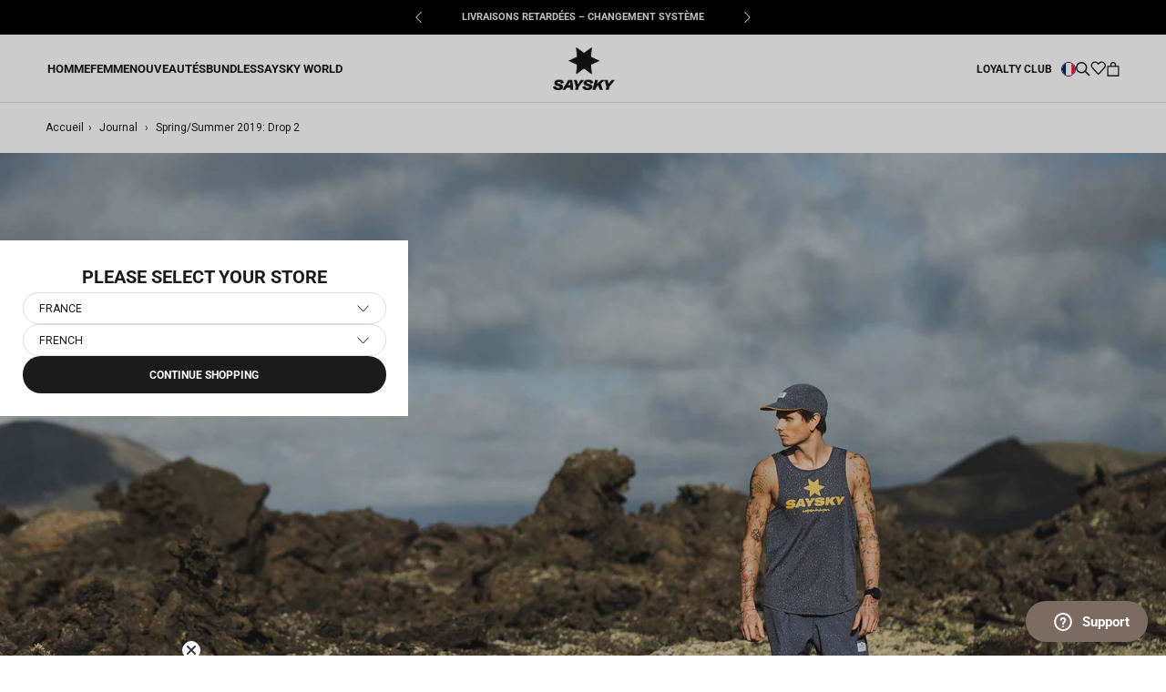

--- FILE ---
content_type: text/css
request_url: https://saysky.fr/cdn/shop/t/21/assets/style.css?v=144708415401627366481763113720
body_size: 8497
content:
@charset "UTF-8";body.no-scroll{overflow:hidden;touch-action:none}.section-pd{padding:0 24px}@media (min-width: 641px){.section-pd{padding:0 28px}}.Button{transition:.25s all ease-in-out;border-radius:999rem;overflow:hidden}.Button--primary{border:none}.featured-collections__links{display:-ms-flexbox;display:flex;-ms-flex-pack:center;justify-content:center;-ms-flex-align:center;align-items:center}.featured-collections__links a{margin:0 8px}.overflow-hidden{overflow:hidden}.SaleColor{color:#f07474!important}.pageContentPage>h3{font-size:12px!important}.swiper-button-next,.swiper-button-prev{z-index:auto!important}#Coi-Renew{display:none!important}.FeatureText__Content .Link:not(:last-child){margin-right:16px}.AppendWishlistBtn{position:relative}.SectionHeader__Description--Account{text-align:center;margin:0 auto}.TableWrapper--Desktop{display:block}.TableWrapper--Mobile{display:none}.TableWrapper--Mobile .TableWrapper__Orders .Order__Item{border-bottom:1px solid #e5e5e5;padding:16px 0}.TableWrapper--Mobile .TableWrapper__Orders .Order__Item p{margin:0}.TableWrapper--Mobile .TableWrapper__Orders .Order__ItemSpec{padding:4px 0;display:-ms-flexbox;display:flex;-ms-flex-pack:start;justify-content:flex-start;-ms-flex-align:center;align-items:center}.TableWrapper--Mobile .TableWrapper__Orders .Order__ItemSpec--Title{display:-ms-flexbox;display:flex;-ms-flex-align:center;align-items:center;-ms-flex-pack:start;justify-content:flex-start;padding-top:0}.TableWrapper--Mobile .TableWrapper__Orders .Order__Item:first-child{border-top:1px solid #e5e5e5}.TableWrapper--Mobile .TableWrapper__Orders .Order__Item .Order__ItemSpec--Value{margin-left:8px}@media (max-width: 768px){.TableWrapper--Desktop{display:none}.TableWrapper--Mobile{display:block}}.zendesk-placeholder{width:134px;height:50px;padding:0;margin:10px 20px;position:fixed;bottom:0;overflow:visible;opacity:1;border:0px;z-index:999998;right:0}.zendesk-placeholder__container{padding:.75rem 1.4rem;border-radius:25px;bottom:0;letter-spacing:.6;font-size:1.07143rem;font-weight:700;display:-ms-flexbox;display:flex;gap:8px;-ms-flex-align:center;align-items:center;cursor:pointer;-ms-flex-pack:center;justify-content:center}.zendesk-placeholder__container svg{-ms-flex:1 0 auto;flex:1 0 auto}@media (max-width: 768px){.zendesk-placeholder{width:-moz-fit-content;width:fit-content}.zendesk-placeholder__container{padding:1rem}.zendesk-placeholder__container span{display:none}}.Header:not(.Header--sidebar) .Header__Wrapper{padding-top:10px;padding-bottom:10px}@media (min-width: 641px){.Header:not(.Header--sidebar) .Header__Wrapper{padding:14px 50px 14px 52px}}.SidebarMenu__Nav{height:100%}.Header__Logo{line-height:0}.Header__Logo svg{height:42px}@media (min-width: 641px){.Header__Logo svg{height:58px}}.Header__CartDot{text-align:center;background-color:#f07474;color:#fff;line-height:12px;width:11px;height:11px;top:0;right:-5px;font-size:7px}.Drawer__Main{display:-ms-flexbox;display:flex;-ms-flex:1!important;flex:1!important;-ms-flex-direction:column;flex-direction:column}.shop-switcher{display:-ms-flexbox;display:flex;-ms-flex-positive:1;flex-grow:1;-ms-flex-align:end;align-items:flex-end;margin:4px 0 0 30px}.shop-switcher .left-align{text-align:left}.shop-switcher .Icon--select-arrow{display:none;margin-top:-1px}.shop-switcher .plus_icon{display:block}@media (min-width: 1140px){.shop-switcher{display:inline-block}.shop-switcher .Icon--select-arrow{display:block}.shop-switcher .plus_icon{display:none}}.shop-switcher-desktop{display:none}@media (min-width: 1140px){.shop-switcher-desktop{display:block}}.search-container{cursor:pointer;margin-right:16px;border:0;background-color:var(--light-grey)}@media (min-width: 641px){.search-container{cursor:auto;margin-right:16px;display:-ms-flexbox;display:flex;padding:8px}}@media (min-width: 1008px){.search-container{margin-right:0}}.search-container .search-input{width:130px;padding-right:8px;line-height:16px;font-weight:700;font-size:12px;border:0}.search-container .search-input::placeholder{color:var(--header-heading-color)}.search-container .search-input:-ms-input-placeholder{color:var(--header-heading-color)}.search-container .search-input::-ms-input-placeholder{color:var(--header-heading-color)}.search-container .search-icon .Icon{width:18px;height:19px;stroke-width:1px;margin-top:-2px}@media (min-width: 641px){.search-container .search-icon .Icon{stroke-width:2px;margin-top:-1px}}.Header__Icon .Icon--search{height:20px;stroke-width:1px}@media (min-width: 641px){.Header__Icon .Icon--search{stroke-width:2px}}.Header__Icon.Burger-icon{margin-right:12px;padding:10px 10px 10px 0}.Header__Icon.Cart-icon{margin-bottom:1px}.Header__Icon.Account-icon{margin-bottom:0}.Header__Icon.Account-icon g{stroke-width:1px!important}.Header__Icon.Account-icon .Icon--account{width:19px!important;height:19px!important}.search-icon-wrapper{cursor:pointer}@media (min-width: 641px){.Header__Icon.Account-icon{margin-bottom:3px}.Header__Icon.Account-icon g{stroke-width:2px!important}}.breadcrumb{padding:18px;font-size:12px}@media (min-width: 641px){.breadcrumb{padding:18px 30px}}@media (min-width: 1140px){.breadcrumb{padding:18px 50px}}.breadcrumb .arrow{margin:0 5px}.MegaMenu__Title{font-weight:700;color:#1c1b1b!important;font-size:12px!important}.MegaMenu__Item--grid{display:-ms-grid;display:grid;-ms-grid-columns:1fr 1fr;grid-template-columns:1fr 1fr;gap:16px}.Linklist .Linklist__Item{font-size:12px}@media (min-width: 1008px){.Search-Wishlist-Cart>.wishlist-link-wrapper{display:block}}.Search-Wishlist-Cart.isB2B>.wishlist-link-wrapper{display:block}.Header-left>.wishlist-link-wrapper{display:block}@media (min-width: 1008px){.Header-left>.wishlist-link-wrapper{display:none}}.Footer__Aside{margin-top:45px!important;text-align:left!important;margin-bottom:45px!important}.Footer__Inner{display:-ms-flexbox;display:flex;-ms-flex-wrap:wrap;flex-wrap:wrap}.Footer__Inner .Footer__Block{width:50%}.Footer__Inner .Footer__Block:first-child{width:100%}@media (min-width: 641px){.Footer__Inner .Footer__Block,.Footer__Inner .Footer__Block:first-child{width:auto}}.Drawer{z-index:9999999!important}.Cart__ItemList{color:#6a6a6a}.Cart__ItemList .Price.has-discount{color:#f07474}#checkout-btn{transition:.25s ease-in-out opacity;font-size:14px}#checkout-btn:disabled{opacity:.5}.ProductImage:before{padding:0!important}.ProductImage__Link{display:block}.Cart__NoteButton{padding-bottom:10px}.Cart__OffscreenNoteContainer .Form__Item{margin-bottom:22px!important}.cart-product-title{white-space:normal;text-overflow:initial;overflow:auto}.CartItem{margin:30px 0 0!important}.CartItemWrapper:last-of-type .CartItem{padding-bottom:30px!important}.Upsell__Cart{padding-top:20px;padding-bottom:20px}.Cart__Recap .checkbox-terms{display:-ms-flexbox;display:flex;gap:10px;-ms-flex-pack:end;justify-content:end}.Cart__Recap .checkbox-terms input{float:none;vertical-align:middle;margin-bottom:auto;margin-top:5px}.Cart__Recap .checkbox-terms p{display:inline-block}.Cart__Recap .checkbox-terms a{text-decoration:underline}.Cart__Recap .Footer__PaymentList{-ms-flex-pack:end;justify-content:end;margin:0}@media (max-width: 767px){.Cart__Recap .Footer__PaymentList{-ms-flex-pack:center;justify-content:center}}.Cart__Recap .Footer__PaymentList li{margin:3px}@media (min-width: 641px){.PageHeader{margin-bottom:30px}}.PageHeader .Container{padding:0 18px}.PageHeader .Container .SectionHeader{margin-bottom:24px}@media (min-width: 641px){.PageHeader .Container{padding:0 50px}}.PageHeader .intro-text{width:100%;text-align:left;padding:0 18px;margin-bottom:20px;margin-top:-10px}@media (min-width: 641px){.PageHeader .intro-text{max-width:750px;padding:0 50px}}.b2b-theme .PageHeader{margin-bottom:0}.b2b-theme .PageHeader .Image--contrast:after{background-image:none}.b2b-theme .PageHeaderSecond{margin-bottom:32px}.b2b-theme .collection-desc-container{border-bottom:1px solid #dddddd;border-top:none!important;text-align:center;margin-top:0;padding-bottom:20px;padding-top:0!important}.b2b-theme .collection-desc-container .SectionHeader__Description{margin:0 auto;max-width:720px;padding-top:0!important}.collection-desc-container{margin-top:40px;border-top:1px solid #dddddd;padding-bottom:60px}.collection-desc-container .SectionHeader__Description{margin-left:0;max-width:1380px;padding:18px}@media (min-width: 641px){.collection-desc-container .SectionHeader__Description{padding:0 30px}}@media (min-width: 1008px){.collection-desc-container .SectionHeader__Description{margin-left:210px}}@media (min-width: 1140px){.collection-desc-container .SectionHeader__Description{padding:0 50px;margin-left:260px}}.ProductItem{--review-color: #6a6a6a;line-height:1.45rem}.ProductItem__ImageWrapper>div{position:relative}.ProductItem__Title{line-height:1.43rem}.ProductItem__b2b-tag-wrapper{position:absolute!important;right:10px;bottom:10px;z-index:1;text-align:right;display:flex;flex-direction:column;align-items:flex-end;gap:4px}.ProductItem__b2b-tag{margin:0!important;display:flex!important;justify-content:center!important;align-items:center!important;padding:6.5px 6px!important;background:var(--background);font-size:calc(var(--base-text-font-size) - (var(--default-text-font-size) - 11px));color:var(--text-color-light);font-family:var(--heading-font-family);font-weight:var(--heading-font-weight);font-style:var(--heading-font-style);line-height:1}@media screen and (max-width: 768px){.ProductItem__b2b-tag{font-size:9px}}.ProductItem__b2b-tag__hashtag{right:12px;left:auto}.ProductItem__Info{margin-top:0!important}.ProductItem__Color{display:none;margin-top:6px;font-weight:200;text-transform:capitalize!important}.ProductItem__Sizes{color:#6a6a6a;font-weight:400!important}.ProductItem__Sizes .size-variant{margin-right:8px;display:-ms-inline-flexbox;display:inline-flex}.ProductItem__Sizes .size-variant-unavailable{margin-right:8px;text-decoration:line-through;display:-ms-inline-flexbox;display:inline-flex}.ProductItem__DropString{padding-top:2px;color:#6a6a6a;font-weight:400!important}.ProductItem__SkuString{color:#6a6a6a;font-weight:400!important}.ProductItem__ColorString{color:#6a6a6a;text-transform:uppercase;font-weight:400!important}.ProductItem__PriceList .Text--subdued{color:#000}.b2b-theme .ProductListWrapper{margin-bottom:80px}.ProductItem .CollectionToolbar__Item--filter{width:50%}.foursixty_instagram_container{padding:0 24px}@media (min-width: 641px){.foursixty_instagram_container{padding:0 28px}}.foursixty_instagram_container .section-title,.foursixty_instagram_container .section-subheading{text-align:center;text-transform:uppercase;font-weight:700}.foursixty_instagram_container .heading{margin:0 0 18px}.bc-sf-filter-block-title h3{font-weight:700!important;color:#6a6a6a!important;font-size:14px!important}.bc-sf-filter-load-more-button{background-color:#1c1b1b!important;color:#fff!important;font-weight:700;transition:.25s all ease-in-out}.bc-sf-filter-load-more-button:hover{opacity:.75}.collection-image-wrapper{height:400px;width:100%;position:relative}.collection-image-wrapper img{margin:0!important;position:absolute;top:0;left:0;width:100%;height:100%;object-fit:cover}.ProductItem__Review{--star-size: 20px;position:relative;height:var(--star-size);display:-ms-flexbox;display:flex;-ms-flex-align:center;align-items:center;gap:5px;margin-bottom:9px;margin-top:1px}.ProductItem__Review__Stars{--empty-star-color: #fff;--percent: calc(var(--rating) / 5 * 100%);display:inline-block;font-size:var(--star-size);line-height:1}.ProductItem__Review__Stars:before{content:"\2605\2605\2605\2605\2605";font-family:Times;background:linear-gradient(90deg,var(--review-color) var(--percent),var(--empty-star-color) var(--percent));-webkit-background-clip:text;-webkit-text-fill-color:transparent;position:absolute;left:0;top:0}.ProductItem__Review__Stars:after{content:"\2606\2606\2606\2606\2606";display:inline-block;font-family:Times;background:var(--review-color);-webkit-background-clip:text;-webkit-text-fill-color:transparent;position:relative;left:0;top:-1px}.ProductItem__Review__Count{color:var(--review-color)}.ProductItem__Yotpo__Review__Stars .yotpo-sr-bottom-line-summary{-ms-flex-align:center!important;align-items:center!important;margin-top:3px}[data-section-type=collection] .ProductItem__Yotpo__Review__Stars .yotpo-sr-bottom-line-summary{margin-top:1px}[data-yotpo-section-id=index].ProductItem__Yotpo__Review__Stars .yotpo-sr-bottom-line-summary{margin-top:0}.ProductItem__Yotpo__Review__Stars svg{width:13px!important;height:13px!important}.ProductItem__Yotpo__Review__Stars path{stroke:var(--review-color)!important}.ProductItem__Yotpo__Review__Stars .yotpo-sr-bottom-line-text{font-size:13px!important}.Product{max-width:none!important}@media (min-width: 1008px){.Product{margin:0 50px 50px!important}}@media (min-width: 1008px){.Product__Wrapper{max-width:calc(100% - 450px)!important}}.Product__SlideshowNav--thumbnails{margin:0!important;padding-right:50px}.Product__ThumbnailsContainer{display:-ms-flexbox;display:flex}.Product__ThumbnailsContainer .ThumbnailColumn{width:55px}.Product__ThumbnailsContainer .ThumbnailColumn:not(:first-of-type){margin-left:10px}.Product__SlideshowNavImage{margin:0 0 10px!important;width:100%!important}@media (min-width: 1140px){.Product__Gallery{display:-ms-flexbox;display:flex;-ms-flex-direction:row-reverse;flex-direction:row-reverse;margin-left:0}}.ProductMeta__InfoWrapper{display:-ms-flexbox;display:flex;position:relative;gap:2rem;-ms-flex-direction:column;flex-direction:column}@media (min-width: 641px){.ProductMeta__InfoWrapper{-ms-flex-direction:row;flex-direction:row}}.ProductMeta__InfoWrapper .separator--vertical{display:none;width:1px;height:calc(100% - 2rem);margin:1rem 0;position:absolute;left:50%;background-color:var(--product-sale-price-background)}.ProductMeta__InfoWrapper .Product__Icons{-ms-flex:1;flex:1;-ms-flex-wrap:wrap;flex-wrap:wrap}.ProductMeta__InfoWrapper .Product__Icons+.ProductMeta__Info{-ms-flex:1;flex:1}@media (min-width: 641px){.ProductMeta__InfoWrapper .Product__Icons+.ProductMeta__Info+.separator--vertical{display:block}}.ProductMeta__InfoWrapper .ProductMeta__Info{-ms-flex:1;flex:1}.ProductMeta__InfoWrapper .ProductMeta__Info .ProductMeta__Info--info{display:-ms-flexbox;display:flex;-ms-flex-pack:justify;justify-content:space-between;gap:.5rem}.ProductMeta__InfoWrapper .ProductMeta__Info .ProductMeta__Info--info .ProductMeta__Label{font-size:16px}.ProductSpecifications .ProductMeta__Label{font-size:var(--text-md);line-height:var(--line-height-text-md);font-weight:400;color:var(--text-color)}@media (min-width: 641px){.ProductMeta__InfoWrapper .ProductMeta__Info .ProductMeta__Info--info .ProductMeta__Label{font-size:12px}}.ProductMeta__InfoWrapper .ProductMeta__Info .ProductMeta__Info--info .ProductMeta__Value{display:-ms-flexbox;display:flex;-ms-flex-align:center;align-items:center;gap:.25rem;-ms-flex-wrap:nowrap;flex-wrap:nowrap}.ProductMeta__InfoWrapper .ProductMeta__Info .ProductMeta__Info--info .ProductMeta__Value .Icon{width:1.25rem;height:1.25rem}@media (min-width: 641px){.ProductMeta__InfoWrapper .ProductMeta__Info .ProductMeta__Info--info .ProductMeta__Value .Icon{width:.75rem;height:.75rem}}.Product__Icons{display:-ms-flexbox;display:flex;-ms-flex-align:center;align-items:center;gap:1.5rem}.Product__Icons--icon{max-width:90px}@media (min-width: 641px){.Product__Icons--icon{max-width:60px}}@media (min-width: 1008px){.Product__Info{margin-right:0}}.splash{position:absolute;z-index:1;right:0;top:0;width:38px}.Product__SlideItem:not(:first-of-type) .product-template__splash{display:none}@media (min-width: 1140px){.Product .Product__Slideshow{width:100%;margin-left:50px}}@media (min-width: 1340px){.Product .Product__Slideshow{width:70%;margin:auto!important}}.flickity-prev-next-button{position:absolute;top:45%;display:none}@media (min-width: 1140px){.flickity-prev-next-button{display:block}}.flickity-prev-next-button.next{right:calc(0% - 23px)}.flickity-prev-next-button.previous{left:calc(0% - 23px)}.Product--medium .Product__Slideshow{max-width:680px!important;margin:0 auto}.ProductMeta{text-align:left}@media (min-width: 641px){.ProductMeta__Description{text-align:left}}.ProductMeta__Sku{margin-top:5px;margin-bottom:0}.ProductMeta__PriceColor{margin-top:8px}.b2b-theme .ProductMeta__Sku,.b2b-theme .ProductMeta__Tag{font-weight:400!important;font-size:14px;letter-spacing:.25px}.ProductMeta__Tag{text-transform:uppercase;margin-top:15px}.Price--compareAt{margin-left:10px!important;margin-right:10px!important}.Price--discountPercentage{text-transform:uppercase}.Collapsible__Button{padding:18px 0!important}.Collapsible__Content{padding-right:0!important;padding-bottom:28px!important}.Collapsible__Content .VideoWrapper{margin-top:18px;margin-bottom:18px}.Collapsible__Content .Rte ul{padding-right:36px}.Collapsible__Content .Rte ul:first-child{margin-bottom:0}.ProductForm{margin-top:12px;padding-bottom:15px}.ProductVariants{margin-top:15px;text-align:left}.ProductVariants_Variant{display:-ms-inline-flexbox;display:inline-flex;height:46px;width:46px;border:1px solid transparent;transition:all .25s ease-in-out}.ProductVariants_Variant:hover{border:1px solid #1c1b1b}.ProductVariants_Variant--Image{width:100%}.Upsell__Product{padding-top:20px}.SizePicker:hover .SizeSwatch{border:2px solid #1c1b1b;color:#1c1b1b}.SizePicker.OutOfStock .SizeSwatch{position:relative}.SizePicker.OutOfStock .SizeSwatch:before{content:"";position:absolute;top:50%;left:0;right:-2px;border-top:2px solid var(--saysky-grey);transform:rotate(-45deg)}.SizePicker.OutOfStock:hover .SizeSwatch{border:2px solid var(--saysky-black)}.SizePicker.OutOfStock:hover .SizeSwatch:before{border-top:2px solid var(--saysky-black)}.SizePicker.OutOfStock .SizeSwatch.is-active:before,.SizePicker.OutOfStock .SizeSwatch__Radio:checked+.SizeSwatch:before{border-top:2px solid #1c1b1b}.SizePicker .SizeSwatch{transition:0;border:2px solid var(--saysky-grey);border-radius:50%}.SizePicker .SizeSwatch.is-active:after,.SizePicker .SizeSwatch__Radio:checked+.SizeSwatch{border:2px solid #1c1b1b}.ProductForm__AddToCart[data-action=add-to-cart],.ProductForm__AddToCart{background-color:#1c1b1b;color:#fff;width:100%;display:block}.ProductForm__AddToCart[data-action=add-to-cart]:before{background-color:transparent!important}.ProductForm__AddToCart[disabled]{display:none!important}.ProductForm__AddToCart.bis-not-enabled,.ProductForm__AddToCart[data-action=add-to-cart].variant-selected{display:block!important}.ProductForm__AddToCart:not(.variant-selected):not(.klaviyo-bis-trigger){display:block!important}.viabill-wrapper{display:-ms-flexbox;display:flex;-ms-flex-align:center;align-items:center;margin-bottom:24px;-ms-flex-pack:end;justify-content:flex-end}.yotpo-review-content .sr-only{clip:rect(1px,1px,1px,1px);-webkit-clip-path:inset(50%);clip-path:inset(50%);height:1px;width:1px;margin:-1px;overflow:hidden;padding:0;position:absolute}#shopify-section-yotpo-reviews .yotpo-widget-instance{border-top:1px solid var(--border-color)}.yotpo-base-layout .yotpo-head .yotpo-headline{color:var(--heading-color);font-weight:var(--heading-font-weight)!important;font-size:20px;text-transform:uppercase}.Article__Wrapper{margin-top:0!important}.Article__Content h2{font-size:16px!important}.Article__Content h3{font-size:12px!important}.Article__Title{font-size:18px!important}.ArticleNav{padding:45px 0}.ArticleNav.LightMode{background-color:#fff!important;color:#1c1b1b;border-top:1px solid #dddddd}.ArticleNav__Headline{text-transform:uppercase;margin-bottom:45px;font-size:22px;font-weight:700}@media (min-width: 641px){.ArticleNav__Headline{margin-bottom:40px}}.ArticleItem__Content{margin-left:0}.ArticleItem__Title{font-size:15px!important}.gift-card-page-wrapper header{padding-top:10px;padding-bottom:10px;display:-ms-flexbox;display:flex;-ms-flex-pack:center;justify-content:center;-ms-flex-align:center;align-items:center}@media (min-width: 641px){.gift-card-page-wrapper header{padding-top:14px;padding-bottom:14px}}.gift-card-page-wrapper .Header__Logo{line-height:0}.gift-card-page-wrapper .Header__Logo svg{height:42px}@media (min-width: 641px){.gift-card-page-wrapper .Header__Logo svg{height:58px}}.gift-card-page-wrapper .GiftCard__Redeem{margin-bottom:16px}.gift-card-page-wrapper .Alert.Alert--success{background-color:transparent;border:none;padding:0;color:#1c1b1b;font-weight:600}.create-customer .checkbox-terms{display:-ms-flexbox;display:flex;gap:10px}.create-customer input{float:none;vertical-align:middle;margin-bottom:auto;margin-top:5px}.ContainerAccount{padding:0 18px}@media screen and (min-width: 641px){.ContainerAccount{padding:0 30px}}@media screen and (min-width: 1140px){.ContainerAccount{padding:0 50px}}.ContainerAccount .PageHeader{margin-bottom:36px}@media screen and (min-width: 641px){.ContainerAccount .PageHeader{display:-ms-flexbox;display:flex;-ms-flex-direction:column-reverse;flex-direction:column-reverse;margin-bottom:48px}}.ContainerAccount .PageHeader .SectionHeader{margin-bottom:0;margin-top:24px}@media screen and (min-width: 641px){.ContainerAccount .PageHeader .SectionHeader{margin-bottom:24px;margin-top:0}}.ContainerAccount .PageHeader .Heading{font-weight:400}@media screen and (min-width: 641px){.ContainerAccount .PageHeader .Heading{text-align:left}}.ContainerAccount .PageHeader .SectionHeader__Description{text-transform:uppercase;margin:0 0 8px}@media screen and (min-width: 641px){.ContainerAccount .PageHeader .SectionHeader__Description{text-align:left}}@media screen and (max-width: 1007px){.ContainerAccount .PageLayout__Section:not(.PageLayout__Section--secondary){padding-bottom:50px}}.ContainerAccount .PageHeader__Back{line-height:24px;margin-bottom:0;text-decoration:underline}.ContainerAccount .Button--primary{font-weight:400}@media screen and (max-width: 1007px){.ContainerAccount .PageLayout__Section--secondary{max-width:unset}}@media screen and (max-width: 1007px){.ContainerAccount .Segment__Title{border-bottom:none;border-top:1px solid var(--border-color);margin-bottom:0}}.ContainerAccount .Segment__Title{padding:22px 0;margin-bottom:22px}.ContainerAccount .AccountAddress{color:#1c1b1b}.ContainerAccount .AccountAddress span{margin-bottom:0}.ContainerAccount .Segment__ButtonWrapper{margin-top:22px}.ContainerAccount .Button{padding:14px 55px}.ContainerAccount .Segment{text-align:center}@media screen and (min-width: 1008px){.ContainerAccount .Segment{text-align:left}}.ContainerAccount .Segment__ContentPointsWrapper .AccountPoints{font-size:24px}@media screen and (min-width: 641px){.ContainerAccount .Segment__ContentPointsWrapper .AccountPoints{font-size:30px}}.ContainerAccount .Segment__ContentPointsWrapper .AccountPointsInfo{color:var(--text-color-light);max-width:220px;margin:0 auto;font-size:12px}@media screen and (min-width: 1008px){.ContainerAccount .Segment__ContentPointsWrapper .AccountPointsInfo{margin:0}}.ContainerAccount .Segment__ContentPointsWrapper .Button{margin-bottom:22px}.mobile-logout{display:block;text-align:center;border-top:1px solid rgba(106,106,106,.31);margin-top:50px;padding:16px;text-transform:uppercase;font-size:12px;line-height:2;color:var(--text-color-light);margin-bottom:-60px;text-decoration:underline}.size-open-popup{display:-ms-flexbox;display:flex;-ms-flex-align:center;align-items:center;-ms-flex-pack:center;gap:.5rem}.size-overlay{position:fixed;top:0;left:0;width:100%;height:100%;z-index:11;background:#0009;-ms-flex-pack:center;justify-content:center;-ms-flex-align:center;align-items:center;text-align:left}.size-overlay .PageContent{padding:1rem 2rem 0}.size-overlay .PageContent,.size-overlay .PageHeader{margin-top:0;margin-bottom:0}.size-overlay .size-popup{background:#fff;border-radius:10px;position:relative;height:500px;display:-ms-flexbox;display:flex;-ms-flex-direction:column;flex-direction:column;overflow:hidden}.size-overlay .size-popup .size-container{overflow-y:scroll}.size-overlay .size-popup .size-close{position:absolute;z-index:1;top:1rem;right:1rem;cursor:pointer}@media screen and (min-width: 767px){.size-overlay .size-popup .size-close{top:2rem;right:2rem}.size-overlay .size-popup .size-container{padding:3rem}}.size-overlay-hidden{display:none}.size-overlay-flex{display:-ms-flexbox;display:flex}.Collapsible__Content .size-open-popup{margin-left:0}.cc-bottom{border-top:1px solid #dddddd;font-family:Roboto,sans-serif!important;-ms-flex-direction:column!important;flex-direction:column!important;padding:16px 24px!important;z-index:99999999!important}@media (min-width: 641px){.cc-bottom{padding:16px 30px!important;-ms-flex-direction:row!important;flex-direction:row!important}}.cc-bottom .cc-message{font-size:14px;text-align:left!important;padding-right:20px}@media (min-width: 414px){.cc-bottom .cc-message{padding-bottom:1em}}@media (min-width: 641px){.cc-bottom .cc-message{padding-bottom:0}}.cc-bottom .cc-compliance{width:100%}@media (min-width: 641px){.cc-bottom .cc-compliance{width:auto}}.cc-bottom .cc-btn{font-size:12px!important;text-transform:uppercase;padding:8px 24px;min-width:inherit!important;transition:.25s all ease-in-out}.cc-bottom .cc-btn:hover{opacity:.75}@media (min-width: 641px){.cc-bottom .cc-btn{width:auto}}.ImageHero__ImageWrapper,.ImageHero__Image{position:absolute;top:0;left:0;width:100%;height:100%;object-fit:cover}@media (min-width: 641px){.ImageHero__ImageWrapper,.SingleImage{position:absolute}}.ImageHero__ImageWrapper .hero-video-container{width:100%;height:100%;position:absolute}.ImageHero__ImageWrapper .hero-video{position:absolute;z-index:1;left:50%;top:50%;min-width:100%;min-height:100%;transform:translate(-50%,-50%)}.ImageHero__Container{z-index:2;display:-ms-flexbox;display:flex;width:100%;height:100%;padding:30px 15px;position:absolute}.ImageHero__Container.topLeft{text-align:left;-ms-flex-pack:start;justify-content:flex-start;-ms-flex-align:start;align-items:flex-start}.ImageHero__Container.topCenter{text-align:center;-ms-flex-pack:center;justify-content:center;-ms-flex-align:start;align-items:flex-start}.ImageHero__Container.topRight{text-align:right;-ms-flex-pack:end;justify-content:flex-end;-ms-flex-align:start;align-items:flex-start}.ImageHero__Container.middleLeft{text-align:left;-ms-flex-pack:start;justify-content:flex-start;-ms-flex-align:center;align-items:center}.ImageHero__Container.middleCenter{text-align:center;-ms-flex-pack:center;justify-content:center;-ms-flex-align:center;align-items:center}.ImageHero__Container.middleRight{text-align:right;-ms-flex-pack:end;justify-content:flex-end;-ms-flex-align:center;align-items:center}.ImageHero__Container.bottomLeft{text-align:left;-ms-flex-pack:start;justify-content:flex-start;-ms-flex-align:end;align-items:flex-end}.ImageHero__Container.bottomCenter{text-align:center;-ms-flex-pack:center;justify-content:center;-ms-flex-align:end;align-items:flex-end}.ImageHero__Container.bottomRight{text-align:right;-ms-flex-pack:end;justify-content:flex-end;-ms-flex-align:end;align-items:flex-end}.ImageHero__ContentOverlay{-ms-flex-preferred-size:unset!important;flex-basis:unset!important;text-shadow:none}.ImageHero__ContentOverlay .SectionHeader__Description{margin-top:0!important}.ImageHero__ContentOverlay .SectionHeader__Heading{line-height:1.25}.ImageHero__ContentOverlay .SectionHeader__ButtonsContainer{display:-ms-flexbox;display:flex}.ImageHero__ContentOverlay .SectionHeader__ButtonsContainer--mobile{-ms-flex-direction:column;flex-direction:column}.ImageHero__ContentOverlay .SectionHeader__ButtonsContainer .SectionHeader__ButtonWrapper{margin:0 4px!important}.ImageHero__ContentOverlay .SectionHeader__ButtonsContainer--mobile .SectionHeader__ButtonWrapper{margin:4px 0!important}.ImageHero__ContentOverlay .SectionHeader__ButtonWrapper{text-shadow:none!important}.ImageHero__Container.ImageHero__Container.topLeft .ImageHero__ContentOverlay .SectionHeader__ButtonsContainer,.ImageHero__Container.ImageHero__Container.middleLeft .ImageHero__ContentOverlay .SectionHeader__ButtonsContainer,.ImageHero__Container.ImageHero__Container.bottomLeft .ImageHero__ContentOverlay .SectionHeader__ButtonsContainer{-ms-flex-pack:start;justify-content:flex-start;-ms-flex-align:center;align-items:center}.ImageHero__Container.ImageHero__Container.topCenter .ImageHero__ContentOverlay .SectionHeader__ButtonsContainer,.ImageHero__Container.ImageHero__Container.middleCenter .ImageHero__ContentOverlay .SectionHeader__ButtonsContainer,.ImageHero__Container.ImageHero__Container.bottomCenter .ImageHero__ContentOverlay .SectionHeader__ButtonsContainer{-ms-flex-pack:center;justify-content:center;-ms-flex-align:center;align-items:center}.ImageHero__Container.ImageHero__Container.topRight .ImageHero__ContentOverlay .SectionHeader__ButtonsContainer,.ImageHero__Container.ImageHero__Container.middleRight .ImageHero__ContentOverlay .SectionHeader__ButtonsContainer,.ImageHero__Container.ImageHero__Container.bottomRight .ImageHero__ContentOverlay .SectionHeader__ButtonsContainer{-ms-flex-pack:end;justify-content:flex-end;-ms-flex-align:center;align-items:center}.ImageHero__Container>a.ImageTextOverlayLink{width:100%;height:100%;position:absolute;top:0;left:0}.ImageHero__Container .ImageHero__ContentOverlay+a.ImageTextOverlayLink{width:100%;height:100%;position:absolute;top:0;left:0}.CollectionList .CollectionItem__Link:hover{color:#363636!important}.CollectionList__links{display:-ms-flexbox;display:flex;-ms-flex-pack:center;justify-content:center;-ms-flex-align:center;align-items:center;padding:32px 16px}.CollectionList__links a{margin:0 8px}.CollectionList__links a h3{line-height:1em!important;font-size:15px!important}#GeoPopUp{display:none;position:fixed;top:0;left:0;width:100%;height:100%;z-index:99999999}#GeoPopUp .PopUp__Overlay{position:absolute;top:0;left:0;background-color:#000;opacity:.85;z-index:1;width:100%;height:100%}#GeoPopUp .PopUp__Container{position:absolute;width:100%;background-color:#fff;z-index:999;padding:24px}@media (min-width: 641px){#GeoPopUp .PopUp__Container{left:calc(50% - 200px);top:calc(50% - 182px);width:400px}}#GeoPopUp .PopUp__Content{display:-ms-flexbox;display:flex;-ms-flex-direction:column;flex-direction:column;font-weight:700}#GeoPopUp .PopUp__Content_Top{display:-ms-flexbox;display:flex;-ms-flex-direction:column;flex-direction:column;-ms-flex-align:center;align-items:center;margin-bottom:20px}#GeoPopUp .PopUp__Content_Top .Logo{margin-bottom:30px}#GeoPopUp .PopUp__Content_Top .Logo svg{height:60px}#GeoPopUp .PopUp__Content_Top .Title{font-size:20px;text-transform:uppercase;text-align:center}#GeoPopUp .PopUp__Content_Top .Subtitle{margin-top:10px;text-align:center}#GeoPopUp .PopUp__Content_Countries{display:-ms-flexbox;display:flex;-ms-flex-direction:column;flex-direction:column;-ms-flex-align:center;align-items:center}#GeoPopUp .PopUp__Content_Countries .Country{margin-bottom:10px;font-size:16px;font-weight:500;text-align:center;cursor:pointer}#GeoPopUp .PopUp__Content_Countries .Country:hover{text-decoration:underline}#GeoPopUp .PopUp__Content_Continue{cursor:pointer;margin-top:40px}#PromoPopUp{position:fixed;top:0;left:0;width:100%;height:100%;z-index:99999999;background-color:#000c;display:none;-ms-flex-align:center;align-items:center;-ms-flex-pack:center;justify-content:center}#PromoPopUp.flex{display:-ms-flexbox;display:flex}#PromoPopUp .PopUp__Container{width:60%;max-width:680px;height:80%;background-size:cover;background-position:center;position:relative}@media (max-width: 900px){#PromoPopUp .PopUp__Container{width:80%;height:90%}}@media (max-width: 600px){#PromoPopUp .PopUp__Container{width:90%;height:80%}}#PromoPopUp .PopUp__Container:before,#PromoPopUp .PopUp__Container:after{content:"";position:absolute;left:0;width:100%;height:45%}#PromoPopUp .PopUp__Container:before{top:0;background:#000;background:linear-gradient(0deg,#0000,#0006)}#PromoPopUp .PopUp__Container:after{bottom:0;background:#000;background:linear-gradient(0deg,#0006,#0000)}#PromoPopUp .PopUp__Content{display:-ms-flexbox;display:flex;height:100%;margin:24px;-ms-flex-direction:column;flex-direction:column;-ms-flex-pack:justify;justify-content:space-between;color:#fff}@media (max-width: 600px){#PromoPopUp .PopUp__Content{margin:16px}}#PromoPopUp .PopUp__Top{z-index:6}#PromoPopUp .PopUp__Headline{font-family:var(--heading-font-family);font-weight:var(--heading-font-weight);font-size:56px;line-height:normal;text-align:center}@media (max-width: 600px){#PromoPopUp .PopUp__Headline{font-size:42px}}#PromoPopUp .PopUp__Answers{display:-ms-flexbox;display:flex;-ms-flex-pack:space-evenly;justify-content:space-evenly}#PromoPopUp .PopUp__No,#PromoPopUp .PopUp__Yes{font-family:var(--heading-font-family);font-weight:var(--heading-font-weight);font-size:90px;cursor:pointer;line-height:normal;text-transform:uppercase}@media (max-width: 600px){#PromoPopUp .PopUp__No,#PromoPopUp .PopUp__Yes{font-size:46px}}#PromoPopUp .PopUp__Bottom{-ms-flex-direction:row;flex-direction:row;-ms-flex-pack:justify;justify-content:space-between;display:-ms-flexbox;display:flex;-ms-flex-align:center;align-items:center;position:absolute;bottom:24px;right:24px;left:24px;z-index:6}@media (max-width: 600px){#PromoPopUp .PopUp__Bottom{bottom:16px;right:16px;left:16px}}#PromoPopUp .PopUp__Disclaimer{font-family:var(--heading-font-family);font-size:30px;line-height:1.3;text-transform:uppercase;max-width:500px;margin-right:24px;white-space:pre-line}@media (max-width: 900px){#PromoPopUp .PopUp__Disclaimer{font-size:24px}}@media (max-width: 600px){#PromoPopUp .PopUp__Disclaimer{font-size:18px}}#popup-cart{position:fixed;opacity:0;z-index:-10;width:0;height:0;right:0;background:#fff;top:7%;transition:transform .45s ease-in-out,opacity .45s ease-in-out;transform:translate(30%)}@media screen and (min-width: 740px){#popup-cart{max-height:calc(100vh - 150px);overflow:auto}}@media screen and (max-width: 740px){#popup-cart{top:0%;transform:translate(0) translateY(-30%);min-height:100%;height:100%;overflow-y:auto;max-height:1700px}}#popup-cart.active{box-shadow:-1px 1px 11px 6px #0000001c;height:-moz-fit-content;height:fit-content;z-index:999;opacity:1;width:400px;transition:transform .45s ease-in-out,opacity .45s ease-in-out;transform:translate(0)}@media screen and (max-width: 740px){#popup-cart.active{height:100%;width:100%;transform:translateY(0)}@supports (-webkit-touch-callout: none){#popup-cart.active{max-height:-webkit-fill-available}}}#popup-cart .buttons{padding:0 15px;display:-ms-flexbox;display:flex;-ms-flex-pack:justify;justify-content:space-between;-ms-flex-direction:column;flex-direction:column}#popup-cart .buttons>*{font-size:11px;width:100%;padding:13px 8px;margin-bottom:8px}#popup-cart .success{display:-ms-flexbox;display:flex;-ms-flex-align:center;align-items:center;-ms-flex-pack:center;justify-content:center;width:100%;border-bottom:1px solid black;padding:13px 25px;text-align:center;font-size:15px;color:#000;margin-bottom:25px;text-transform:uppercase;font-family:var(--heading-font-family);font-weight:var(--heading-font-weight);font-style:var(--heading-font-style)}#popup-cart .success svg{width:16px;height:16px;margin-right:8px}@media screen and (max-width: 540px){#popup-cart .success{padding:15px;font-size:14px;margin-bottom:18px}}#popup-cart .upsell-title{text-align:center;margin-top:10px;font-size:20px;font-family:var(--heading-font-family);font-weight:var(--heading-font-weight);font-style:var(--heading-font-style)}#popup-cart .upsell{display:none;margin-top:10px;gap:20px;padding-left:15px;padding-right:15px;margin-bottom:24px;width:100%}#popup-cart .upsell.data-loaded{display:block}#popup-cart .upsell .flickity-prev-next-button{top:0;margin-top:132px;height:33px;width:33px;transform:translateZ(0);position:absolute;z-index:10}#popup-cart .upsell .flickity-prev-next-button svg{width:14px}#popup-cart .upsell .flickity-prev-next-button.previous{left:5px}#popup-cart .upsell .flickity-prev-next-button.next{right:5px}#popup-cart .upsell .ProductItem{width:calc(75% - 20px)!important;max-width:calc(75% - 20px)!important;margin-right:20px}#popup-cart .item{padding:0 15px;display:-ms-flexbox;display:flex;-ms-flex-direction:row;flex-direction:row;width:100%;margin-bottom:24px}#popup-cart .item .content{display:-ms-flexbox;display:flex;-ms-flex-direction:column;flex-direction:column;margin-left:10px}#popup-cart .item .price-wrapper{display:-ms-flexbox;display:flex;margin-top:8px;font-size:calc(var(--base-text-font-size) - (var(--default-text-font-size) - 11px));font-family:var(--heading-font-family);font-weight:var(--heading-font-weight);font-style:var(--heading-font-style);color:#6a6a6a}#popup-cart .item .price-wrapper .price.has-discount{color:#f07474;margin-left:5px}#popup-cart .aspect-ratio-wrapper{width:115px}#popup-cart .aspect-ratio-wrapper .image-wrapper{padding-top:100%;width:100%;height:0;position:relative}#popup-cart .aspect-ratio-wrapper .image-wrapper img{position:absolute;top:0;left:0;width:100%;height:100%}#popup-cart .popupcart-close{position:absolute;top:10px;right:16px;width:16px;height:16px}#popup-cart .popupcart-close svg{width:100%;height:100%}.AnnouncementBar{display:-ms-flexbox;display:flex;-ms-flex-pack:center;justify-content:center;-ms-flex-align:center;align-items:center}.AnnouncementBar__Wrapper{width:350px;padding-left:1rem;padding-right:1rem;overflow:hidden;line-height:100%}.AnnouncementBar svg{height:1rem}.AnnouncementBar button{display:-ms-flexbox;display:flex;-ms-flex-pack:center;justify-content:center}@media only screen and (max-width: 700px){.AnnouncementBar svg{display:none}}.AnnouncementBar__Content.enter{animation-name:enter;animation-duration:.2s;animation-fill-mode:forwards}.AnnouncementBar__Content.leave{animation-name:leave;animation-duration:.2s;animation-fill-mode:forwards}@keyframes leave{0%{transform:translate(0)}to{transform:translate(-100%)}}@keyframes enter{0%{transform:translate(100%)}to{transform:translate(0)}}.estimated-delivery{text-align:center;width:100%;display:-ms-flexbox;display:flex;-ms-flex-wrap:wrap;flex-wrap:wrap;-ms-flex-align:center;-ms-flex-pack:center;padding:13px 0 0;margin:0}estimated-delivery span{font-size:var(--text-sm);font-weight:400;line-height:14px;letter-spacing:0%;vertical-align:middle}.estimated-delivery.hide{display:none}.estimated-delivery--right{width:auto;text-align:right;-ms-flex-pack:end;justify-content:flex-end}.estimated-delivery--left{width:auto;text-align:left;-ms-flex-pack:start;justify-content:flex-start}.estimated-delivery .Icon{margin-right:8px}.estimated-delivery span{margin:0 4px 0 0}@media screen and (max-width: 640px){.estimated-delivery{width:100%;-ms-flex-pack:start;justify-content:flex-start;font-size:14px;line-height:18px;-ms-flex-pack:center;justify-content:start}.estimated-delivery span{margin:0 2px}}#SortBy{position:relative;width:50%;-ms-flex:1 0 auto;flex:1 0 auto;border-left:1px solid var(--border-color);text-align:center;vertical-align:middle;cursor:pointer;font-family:var(--heading-font-family);font-weight:var(--heading-font-weight);font-style:var(--heading-font-style);color:var(--text-color-light);font-size:12px;display:-ms-flexbox;display:flex;-ms-flex-align:center;align-items:center;-ms-flex-pack:center;justify-content:center}#SortBy .selectBtn{width:100%;cursor:pointer;position:relative;-webkit-user-select:none;-moz-user-select:none;-ms-user-select:none;user-select:none;display:-ms-flexbox;display:flex;padding:13px 0;-ms-flex-align:center;align-items:center;text-transform:uppercase;-ms-flex-pack:center;justify-content:center}@media (min-width: 641px){#SortBy .selectBtn{padding:15px 45px}}#SortBy .Icon--select-arrow{height:6px;margin-left:2px;pointer-events:none}#SortBy .selectDropdown{position:absolute;top:154%;overflow:hidden;right:0;visibility:hidden;width:140%;background:var(--light-background);z-index:10;box-shadow:-1px 0 9px 2px #36363633;transition:all .2s ease-in;overflow:visible}#SortBy .selectDropdown.toggle{visibility:visible;transform:scale(1)}#SortBy .selectDropdown:before{content:"";position:absolute;right:40px;width:10px;height:10px;border-style:solid;bottom:100%;border-width:0 10px 10px 10px;border-color:transparent transparent var(--light-background) transparent;filter:drop-shadow(0 -2px 2px rgba(54,54,54,.2))}#SortBy .list{display:-ms-flexbox;display:flex;-ms-flex-direction:column;flex-direction:column;list-style:none;max-height:385px;padding:18px 0;overflow:auto;-webkit-overflow-scrolling:touch}#SortBy .option{display:block;padding:4px 20px;width:100%;cursor:pointer;-webkit-user-select:none;-moz-user-select:none;-ms-user-select:none;user-select:none;color:var(--text-color-light);transition:color .2s ease-in-out;font-size:13px;text-transform:uppercase;text-align:left}#SortBy .option:focus{background:var(--background);outline:none}#SortBy .option:hover{background:#f8f8f8}#SortBy .option.is-selected{color:var(--text-color)}#SortBy .sort_option[data-type=price-ascending]{-ms-flex-order:2;order:2}#SortBy .sort_option[data-type=price-descending]{-ms-flex-order:3;order:3}#SortBy .sort_option[data-type=manual]{-ms-flex-order:4;order:4}#SortBy .sort_option[data-type=title-ascending],#SortBy .sort_option[data-type=title-descending],#SortBy .sort_option[data-type=best-selling],#SortBy .sort_option[data-type=created-ascending]{display:none}#predictive-search{display:none;position:absolute;top:100%;right:0;max-width:900px;width:100%;background-color:var(--background);overflow:auto;max-height:calc(100vh - var(--header-height));padding-bottom:50vh}@media screen and (min-width: 1008px){#predictive-search{padding-bottom:20px}}#predictive-search-results .grid-search-results{display:-ms-grid;display:grid;-ms-grid-columns:(1fr)[6];grid-template-columns:repeat(6,1fr);gap:10px}#predictive-search-results .predictive-search-link-wrapper .predictive-search-results-counter{text-align:center;clear:both;display:inline-block;width:100%;margin-bottom:17px;margin-top:10px;font-size:var(--text-base);line-height:var(--line-height-text-md)}#predictive-search-results-wrapper .predictive-search-link-wrapper{padding:20px 0;text-align:center}#predictive-search-results-wrapper .predictive-search-link-wrapper .Button--primary{border:1px solid var(--saysky-grey);color:var(--header-heading-color);padding:12px 30px 10px}#predictive-search-results-wrapper .predictive-search-link-wrapper .Button--primary:before,.shopify-payment-button__button--unbranded:before,.spr-summary-actions-newreview:before,.spr-button-primary:not(input):before{background-color:var(--background);transition:all .15s ease}@media (max-width: 1007px){#predictive-search-results .grid-search-results:has(>product-card){-ms-overflow-style:none;scrollbar-width:none}#predictive-search-results .grid-search-results:has(>product-card)::-webkit-scrollbar{display:none}}@media (max-width: 1240px){#predictive-search-results .grid-search-results:has(>product-card){-ms-grid-columns:(1fr)[4];grid-template-columns:repeat(4,1fr)}}@media (max-width: 1007px){#predictive-search-results .grid-search-results:has(>product-card){-ms-grid-columns:(1fr)[3];grid-template-columns:repeat(3,1fr)}}@media (max-width: 767px){#predictive-search-results .grid-search-results:has(>product-card){-ms-grid-columns:(1fr)[2];grid-template-columns:repeat(2,1fr)}}predictive-search[open] #predictive-search{display:block}@media (max-height: 1007px){.search-visible+#predictive-search-results{height:100vh;min-height:-webkit-fill-available;overflow-y:auto}.search-visible+#predictive-search-results #predictive-search-results{height:calc(100% - 130px);overflow-y:auto}}.search-product-results{width:100%;padding:50px;display:-ms-grid;display:grid;-ms-grid-columns:(1fr)[3];grid-template-columns:repeat(3,1fr);gap:10px}@media (max-width: 767px){.search-product-results{-ms-grid-columns:(1fr)[2];grid-template-columns:repeat(2,1fr);padding-left:0;padding-right:0}.search-product-results .ProductItem__Info{padding-left:10px}}.search-overlay{position:absolute;top:100%;left:0;right:0;bottom:0;display:none;background-color:var(--background);z-index:999;width:100%;height:calc(100dvh - var(--announcement-bar-height) - var(--header-height));background-color:#0404044d;-webkit-backdrop-filter:blur(2px);backdrop-filter:blur(2px);overflow-y:scroll}.js__header__stuck .search-overlay{--announcement-bar-height: 0px}.search-overlay .nav{display:flex;position:relative;top:0;z-index:1;background-color:var(--background);justify-content:center;flex-direction:row;flex-grow:0;flex-shrink:0;border-bottom:1px solid var(--border-color)}.search-overlay .nav predictive-search .close-button{position:absolute;display:-ms-flexbox;display:flex;-ms-flex:0 0 38px;flex:0 0 38px;height:7px;-ms-flex-pack:center;justify-content:center;margin:0 5px;-ms-flex-align:center;align-items:center;cursor:pointer;z-index:1;top:50%;right:50px;transform:translateY(-50%)}.search-overlay .nav predictive-search .close-button .Icon{stroke-width:2px;height:7px;width:7px}@media (max-width: 767px){.search-overlay .nav predictive-search .close-button{height:11px;top:50%;right:19px;transform:translateY(-50%)}.search-overlay .nav predictive-search .close-button .Icon{stroke-width:2px;height:11px;width:11px}}@keyframes rollDownSearch{0%{opacity:0;transform:translateY(-50px) scaleY(.8);transform-origin:top center}to{opacity:1;transform:translateY(0) scaleY(1)}}.search-overlay .nav predictive-search{display:-ms-flexbox;-ms-flex:1;flex:1;height:100%;background-color:#fff;border:1px solid #ffffff;border-radius:8px;-webkit-border-radius:8px;-moz-border-radius:8px}.search-overlay.search-visible .nav{animation:rollDownSearch .4s cubic-bezier(.25,.46,.45,.94) forwards}.search-overlay .nav predictive-search form{width:100%;padding:0;position:relative;height:50px}.search-overlay .nav predictive-search input{-ms-flex-positive:1;flex-grow:1;margin:0;padding:0 40px;display:block;height:100%;font-size:16px;font-weight:400;line-height:20px;color:#232324;text-align:left;text-overflow:ellipsis;white-space:nowrap;overflow:hidden;width:100%;max-width:100%;background-color:transparent;border:0;border-radius:0;box-shadow:none;transition:all .2s linear;-webkit-appearance:none;-moz-appearance:none;appearance:none;outline:none}.search-overlay .nav predictive-search .search-icon{margin:0;padding:0;position:absolute;top:50%;left:0;display:-ms-flexbox;display:flex;-ms-flex-pack:center;justify-content:center;-ms-flex-align:center;align-items:center;width:38px;height:38px;background:none;border:none;color:#232324;transition:color .2s linear;-webkit-appearance:none;-moz-appearance:none;appearance:none;cursor:pointer;z-index:2;transform:translateY(-50%)}@media (min-width: 1008px){.search-overlay .nav predictive-search .search-icon .hidden-desk{display:none}}.search-visible{display:block}.video-embed__section{position:relative;height:100%}.video-embedded{width:100%;height:auto;object-fit:cover}.video-embed__play-button{position:absolute;top:50%;left:50%;transform:translate(-50%,-50%);background:none;border:none;cursor:pointer;z-index:1}.video-embed__source-controls{position:absolute;display:flex;align-items:center;gap:15px;bottom:2%;left:2%;z-index:1}.video-embed__section video:fullscreen{object-fit:contain}.poster-container{position:absolute;top:0;right:0;bottom:0;left:0}.poster-container img{width:100%;height:100%;margin:0!important;object-fit:cover}low-inventory-label{display:flex;margin-top:-12px;justify-content:center;padding-bottom:10px;text-transform:uppercase;font-size:12px;font-family:var(--heading-font-family);font-weight:var(--heading-font-weight);font-style:var(--heading-font-style);height:30px;opacity:0;color:#f07474}low-inventory-label.show-this{opacity:1}body .easysize_button{margin:0!important}:root{--black: #000000;--white: #ffffff;--saysky-black: #1C1B1B;--saysky-dark-grey: #6a6a6a;--saysky-grey: #DDDDDD;--medium-grey: #999999;--light-grey: #f7f7f7;--text-xs: 10px;--text-sm: 11px;--text-base: 12px;--text-md: 13px;--text-lg: 15px;--text-xl: 18px;--text-2xl: 22px;--text-3xl: 28px;--text-4xl: 35px;--line-height-text-xs: 12px;--line-height-text-sm: 14px;--line-height-text-base: 16px;--line-height-text-md: 18px;--line-height-text-lg: 20px;--line-height-text-xl: 24px;--line-height-text-2xl: 28px;--line-height-text-3xl: 34px;--line-height-text-4xl: 40px;--font-regular: 400;--font-medium: 500;--font-bold: 700}@media screen and (max-width: 640px){:root{--text-xs: 9px;--text-sm: 11px;--text-base: 12px;--text-md: 12px;--text-lg: 14px;--text-xl: 16px;--text-2xl: 18px;--text-3xl: 24px;--text-4xl: 28px;--line-height-text-xs: 11px;--line-height-text-sm: 14px;--line-height-text-base: 16px;--line-height-text-md: 16px;--line-height-text-lg: 18px;--line-height-text-xl: 20px;--line-height-text-2xl: 22px;--line-height-text-3xl: 28px;--line-height-text-4xl: 32px}}.CollectionItem__Content header.SectionHeader{padding:0;margin:0}.CollectionItem__Content header.CollectionItem__Header{display:flex;flex-direction:column}.ProductItem__Title a{display:flex;flex-wrap:wrap;overflow:hidden;text-overflow:ellipsis;max-width:100%}html .yotpo-sr-bottom-line-text.yotpo-sr-bottom-line-text--right-panel{font-size:12px!important}.ProductItem__ImageWrapper--withAlternateImage{position:relative}@media only screen and (max-width: 680px){html body .easysize_button:before{background-color:transparent!important}html .es-loaded #easysize_button{margin-right:30px!important}.ProductForm .HorizontalList{margin-bottom:5px}.ProductForm__Option--labelled{margin-bottom:0}.ProductMeta__Description .Rte{line-height:19px}}.yotpo-base-layout{width:100%!important}.yotpo-base-layout .yotpo-head .yotpo-headline{margin-left:12px!important}.yotpo-reviews-list{width:80%;margin:0 auto}.yotpo-base-layout .yotpo-head .yotpo-headline{font-family:Roboto,sans-serif;font-weight:700;font-size:var(--text-2xl);line-height:var(--line-height-text-lg);letter-spacing:0%;text-align:left;vertical-align:middle}@media (max-width: 680px){.yotpo-display-s .yotpo-head .yotpo-headline{align-self:start!important}}html #yotpo-main-widget-btn[data-v-45e7fb23]{font-family:Roboto,sans-serif;font-weight:700;font-size:var(--text-sm);line-height:14px;letter-spacing:0%;vertical-align:bottom;color:var(--white);background-color:var(--saysky-black);border-radius:19px;padding:12px 0;border:none;cursor:pointer;text-transform:uppercase}.yotpo-display-l .yotpo-main-layout .yotpo-head,.yotpo-display-m .yotpo-main-layout .yotpo-head{margin-bottom:40px!important}.SortSelectWrapper{position:relative;display:flex;align-items:center;justify-content:center}.SortSelect{opacity:0;position:absolute;top:0;left:0;width:100%;height:100%;cursor:pointer}.SortSelect__Label{padding:16px 50px 14px;font-size:13px;text-transform:uppercase;border-left:none;border-right:1px solid var(--border-color);width:100%}@media (max-width: 680px){.SortSelect__Label{padding:14px 0 12px;width:33vw;display:flex;align-items:center;justify-content:center}.SortSelect{width:33vw}}
/*# sourceMappingURL=/cdn/shop/t/21/assets/style.css.map?v=144708415401627366481763113720 */


--- FILE ---
content_type: application/javascript; charset=utf-8
request_url: https://cdn-widgetsrepository.yotpo.com/v1/loader/yfXgcdP561A5LV_wBYcxYg
body_size: 20785
content:

if (typeof (window) !== 'undefined' && window.performance && window.performance.mark) {
  window.performance.mark('yotpo:loader:loaded');
}
var yotpoWidgetsContainer = yotpoWidgetsContainer || { guids: {} };
(function(){
    var guid = "yfXgcdP561A5LV_wBYcxYg";
    var loader = {
        loadDep: function (link, onLoad, strategy) {
            var script = document.createElement('script');
            script.onload = onLoad || function(){};
            script.src = link;
            if (strategy === 'defer') {
                script.defer = true;
            } else if (strategy === 'async') {
                script.async = true;
            }
            script.setAttribute("type", "text/javascript");
            script.setAttribute("charset", "utf-8");
            document.head.appendChild(script);
        },
        config: {
            data: {
                guid: guid
            },
            widgets: {
            
                "794208": {
                    instanceId: "794208",
                    instanceVersionId: "266148264",
                    templateAssetUrl: "https://cdn-widgetsrepository.yotpo.com/widget-assets/widget-referral-widget/app.v1.8.1-4652.js",
                    cssOverrideAssetUrl: "",
                    customizationCssUrl: "",
                    customizations: {
                      "background-color": "rgba(0,0,0,0)",
                      "background-image-url": "https://cdn-widget-assets.yotpo.com/static_assets/8ANYoseF7OjEkGPMaZKVhQ/images/image_2023_09_14_14_15_29_439",
                      "customer-email-view-button-text": "SUIVANT",
                      "customer-email-view-description": "Offre à votre ami(e) coureur(euse) 20 € de réduction sur sa prochaine commande Saysky (valeur minimale de commande 50 €) - en échange, vous recevrez 20 € pour vous (sous forme de points). Saisissez votre adresse e-mail ci-dessous.",
                      "customer-email-view-header": "DONNER 20 € - RECEVEZ 20 €",
                      "customer-email-view-input-placeholder": "Votre adresse e-mail",
                      "customer-email-view-title": "RECOMMANDER A VOTRE AMI(E)",
                      "customer-name-view-input-placeholder": "Votre nom",
                      "default-toggle": true,
                      "description-color": "rgba( 55, 51, 48, 1 )",
                      "description-font-size": "20px",
                      "final-view-button-text": "RECOMMANDER À PLUS DE PERSONNES",
                      "final-view-description": "Nous espérons que vos amis runners feront partie du monde #saysky à l'avenir. Merci pour votre soutien. Continuez à courir.",
                      "final-view-error-description": "Nous n'avons pas pu envoyer le lien de parrainage. Cela peut être dû au fait que votre ami a déjà reçu un lien de parrainage ou qu'il est déjà membre du Club de fidélité Saysky.",
                      "final-view-error-text": "RETOUR",
                      "final-view-error-title": "QUELQUE CHOSE N'A PAS FONCTIONNÉ",
                      "final-view-title": "MERCI POUR LE PARTAGE ",
                      "fonts-primary-font-name-and-url": "Roboto@400|https://fonts.googleapis.com/css?family=Roboto:400\u0026display=swap",
                      "fonts-secondary-font-name-and-url": "Roboto@400|https://fonts.googleapis.com/css?family=Roboto:400\u0026display=swap",
                      "header-color": "rgba( 0, 0, 0, 1 )",
                      "header-font-size": "32px",
                      "main-share-option-desktop": "main_share_email",
                      "main-share-option-mobile": "main_share_email",
                      "next-button-background-color": "rgba(46,57,70,1)",
                      "next-button-font-size": "18px",
                      "next-button-size": "standard",
                      "next-button-text-color": "rgba(46,57,70,1)",
                      "next-button-type": "rectangular_outline",
                      "primary-font-name-and-url": "Hansen@|",
                      "referral-history-completed-points-text": "{{points}} POINTS",
                      "referral-history-completed-status-type": "text",
                      "referral-history-confirmed-status": "COMPLET",
                      "referral-history-pending-status": "EN ATTENTE",
                      "referral-history-redeem-text": "4000 points seront automatiquement ajoutés à votre historique de fidélité chaque fois qu'un de vos amis effectuera un achat avec le coupon que vous lui avez envoyé.",
                      "referral-history-sumup-line-points-text": "{{points}} POINTS",
                      "referral-history-sumup-line-text": "Your Rewards",
                      "referral-views-button-text": "NEXT",
                      "referral-views-copy-link-button-text": "COPY LINK",
                      "referral-views-description": "Offrez à votre ami(e) 20 € de réduction sur sa prochaine commande Saysky (dépense minimum de 50 €) - et en retour, vous recevrez également 20 € en échange (gagnés en points). Saisissez son adresse e-mail ci-dessous ou partagez-la directement via le bouton.",
                      "referral-views-email-share-body": "How does a discount off your first order at {{company_name}} sound? Use the link below and once you've shopped, I'll get a reward too.\n{{referral_link}}",
                      "referral-views-email-share-subject": "Discount to a Store You'll Love!",
                      "referral-views-email-share-type": "marketing_email",
                      "referral-views-friends-input-placeholder": "Enter email address",
                      "referral-views-header": "Refer a Friend",
                      "referral-views-personal-email-button-text": "SEND VIA MY EMAIL",
                      "referral-views-sms-button-text": "SEND VIA SMS",
                      "referral-views-title": "DONNER 20 € - RECEVEZ 20 €",
                      "referral-views-whatsapp-button-text": "SEND VIA WHATSAPP",
                      "secondary-font-name-and-url": "Helvetica@|",
                      "share-allow-copy-link": "true",
                      "share-allow-email": "false",
                      "share-allow-facebook": "false",
                      "share-allow-sms": "false",
                      "share-allow-twitter": "false",
                      "share-allow-whatsapp": "false",
                      "share-facebook-header": "Earn A Discount When You Shop Today!",
                      "share-facebook-image-url": "",
                      "share-icons-color": "black",
                      "share-settings-copyLink": true,
                      "share-settings-default-checkbox": true,
                      "share-settings-default-mobile-checkbox": true,
                      "share-settings-email": true,
                      "share-settings-facebook": true,
                      "share-settings-fbMessenger": true,
                      "share-settings-mobile-copyLink": true,
                      "share-settings-mobile-email": true,
                      "share-settings-mobile-facebook": true,
                      "share-settings-mobile-fbMessenger": true,
                      "share-settings-mobile-sms": true,
                      "share-settings-mobile-twitter": true,
                      "share-settings-mobile-whatsapp": true,
                      "share-settings-twitter": true,
                      "share-settings-whatsapp": true,
                      "share-sms-message": "I love {{company_name}}! Shop through my link to get a reward {{referral_link}}",
                      "share-twitter-message": "These guys are great! Get a discount using my link: ",
                      "share-whatsapp-message": "I love {{company_name}}! Shop through my link to get a reward {{referral_link}}",
                      "tab-size": "large",
                      "tab-type": "lower_line",
                      "tab-view-primary-tab-text": "RECOMMANDER A UN",
                      "tab-view-secondary-tab-text": "VOS RÉFÉRENCES",
                      "tile-color": "rgba(255,255,255,1)",
                      "title-color": "rgba( 55, 51, 48, 1 )",
                      "title-font-size": "22px",
                      "view-exit-intent-enabled": false,
                      "view-exit-intent-mobile-timeout-ms": 10000,
                      "view-is-popup": "false",
                      "view-layout": "right",
                      "view-popup-delay-ms": 0,
                      "view-show-customer-name": "true",
                      "view-show-popup-on-exit": false,
                      "view-show-referral-history": "true",
                      "view-table-rectangular-dark-pending-color": "rgba( 0, 0, 0, 0.6 )",
                      "view-table-rectangular-light-pending-color": "#FFFFFF",
                      "view-table-selected-color": "rgba(80,134,57,1)",
                      "view-table-theme": "light",
                      "view-table-type": "lines",
                      "wadmin-text-and-share-choose-sreen": "step_3"
                    },
                    staticContent: {
                      "companyName": "SAYSKY",
                      "cssEditorEnabled": true,
                      "currency": "EUR",
                      "hasPrimaryFontsFeature": true,
                      "isHidden": false,
                      "isMultiCurrencyEnabled": false,
                      "merchantId": "154837",
                      "migrateTabColorToBackground": true,
                      "platformName": "shopify",
                      "referralHistoryEnabled": true,
                      "referralHost": "http://rwrd.io"
                    },
                    className: "ReferralWidget",
                    dependencyGroupId: 2
                },
            
                "794207": {
                    instanceId: "794207",
                    instanceVersionId: "318653922",
                    templateAssetUrl: "https://cdn-widgetsrepository.yotpo.com/widget-assets/widget-vip-tiers/app.v1.2.3-4884.js",
                    cssOverrideAssetUrl: "https://cdn-widget-assets.yotpo.com/VipTiersWidget/yfXgcdP561A5LV_wBYcxYg/css-overrides/css-overrides.2023_12_05_07_48_41_046.css",
                    customizationCssUrl: "",
                    customizations: {
                      "background-color": "#FFFFFF",
                      "background-enabled": "true",
                      "benefits-font-size": "18px",
                      "benefits-icon-color": "rgba(51,51,51,1)",
                      "benefits-icon-type": "default",
                      "benefits-text-color": "rgba(51,51,51,1)",
                      "card-background-border-color": "rgba(51,51,51,1)",
                      "card-background-color": "#FFFFFF",
                      "card-background-shadow": "false",
                      "card-separator-color": "#AAAAAA",
                      "card-separator-enabled": "false",
                      "card-separator-type": "none",
                      "current-status-bg-color": "rgba(51,51,51,1)",
                      "current-status-tag": "true",
                      "current-status-text": "VOTRE ACTIVITÉ ACTUELLE",
                      "current-status-text-color": "rgba(252,252,252,1)",
                      "current-tier-border-color": "rgba(51,51,51,1)",
                      "grid-lines-color": "#ACB5D4",
                      "headline-font-size": 32,
                      "headline-text-color": "rgba(51,51,51,1)",
                      "layout": "card",
                      "primary-font-name-and-url": "Roboto@400|https://fonts.googleapis.com/css?family=Roboto:400\u0026display=swap",
                      "progress-bar-current-status": "{Montant_dépensé}} Dépensé",
                      "progress-bar-enabled": "true",
                      "progress-bar-headline-font-size": "14px",
                      "progress-bar-primary-color": "rgba(51,51,51,1)",
                      "progress-bar-secondary-color": "rgba(252,252,252,1)",
                      "progress-bar-summary-current": "Vous avez {{nom_du_vip_courant}} jusqu'à la prochaine période de paiement.",
                      "progress-bar-summary-font-size": "14px",
                      "progress-bar-summary-maintain": "Dépensez {{spend_need}} d'ici {{tier_expiration_date}} pour conserver {{current_vip_tier_name}}",
                      "progress-bar-summary-next": "Dépensez {{dépense_nécessaire}} en un an pour débloquer {{nom_du_vip_suivant}}.",
                      "progress-bar-tier-status": "VOTRE ACTIVITÉ ACTUELLE",
                      "progress-bar-you": "VOUS",
                      "secondary-font-name-and-url": "Roboto@400|https://fonts.googleapis.com/css?family=Roboto:400\u0026display=swap",
                      "selected-extensions": [
                        "24642",
                        "24643",
                        "24644"
                      ],
                      "show-less-text": "- Montrer moins",
                      "show-more-text": "+ Montrer plus",
                      "tier-spacing": "small",
                      "tiers-24642-design-header-bg-color": "rgba(51,51,51,1)",
                      "tiers-24642-design-icon-fill-color": "rgba(252,252,252,1)",
                      "tiers-24642-design-icon-type": "default",
                      "tiers-24642-design-icon-url": "",
                      "tiers-24642-design-include-header-bg": "true",
                      "tiers-24642-design-name-font-size": "22px",
                      "tiers-24642-design-name-text-color": "rgba(252,252,252,1)",
                      "tiers-24642-design-threshold-font-size": "18px",
                      "tiers-24642-design-threshold-text-color": "rgba(252,252,252,1)",
                      "tiers-24642-text-benefits": "10% sur la première commande||Vous obtiendrez 10 points pour chaque euro dépensé|| Cadeau d'anniversaire",
                      "tiers-24642-text-name": "Bronze ",
                      "tiers-24642-text-rank": 1,
                      "tiers-24642-text-threshold": "Nouveaux membres",
                      "tiers-24643-design-header-bg-color": "rgba(51,51,51,1)",
                      "tiers-24643-design-icon-fill-color": "rgba(252,252,252,1)",
                      "tiers-24643-design-icon-type": "default",
                      "tiers-24643-design-icon-url": "",
                      "tiers-24643-design-include-header-bg": "true",
                      "tiers-24643-design-name-font-size": "22px",
                      "tiers-24643-design-name-text-color": "rgba(252,252,252,1)",
                      "tiers-24643-design-threshold-font-size": "18px",
                      "tiers-24643-design-threshold-text-color": "rgba(252,252,252,1)",
                      "tiers-24643-text-benefits": "1000 points gratuits||Vous obtiendrez 12 points pour chaque euro dépensé||Cadeau d'anniversaire",
                      "tiers-24643-text-name": "Argent",
                      "tiers-24643-text-rank": 2,
                      "tiers-24643-text-threshold": "Dépenser 350 € en un an",
                      "tiers-24644-design-header-bg-color": "rgba(51,51,51,1)",
                      "tiers-24644-design-icon-fill-color": "rgba(252,252,252,1)",
                      "tiers-24644-design-icon-type": "default",
                      "tiers-24644-design-icon-url": "",
                      "tiers-24644-design-include-header-bg": "true",
                      "tiers-24644-design-name-font-size": "22px",
                      "tiers-24644-design-name-text-color": "rgba(252,252,252,1)",
                      "tiers-24644-design-threshold-font-size": "18px",
                      "tiers-24644-design-threshold-text-color": "rgba(252,252,252,1)",
                      "tiers-24644-text-benefits": "2000 points gratuits||Vous obtiendrez 13 points pour chaque euro dépensé|| Cadeau d'anniversaire",
                      "tiers-24644-text-name": "Or",
                      "tiers-24644-text-rank": 3,
                      "tiers-24644-text-threshold": "Dépenser 700 € en un an",
                      "widget-background-color": "#f5f5f5",
                      "widget-headline": "DÉPENSER PLUS, RECEVEZ PLUS"
                    },
                    staticContent: {
                      "cssEditorEnabled": true,
                      "currency": "EUR",
                      "isHidden": false,
                      "isMultiCurrencyEnabled": false,
                      "merchantId": "154837",
                      "platformName": "shopify",
                      "storeId": "5CdjSqzlDfBQjLZg26kgjfUCyOWypPu0M2omAxGX"
                    },
                    className: "VipTiersWidget",
                    dependencyGroupId: 2
                },
            
                "794206": {
                    instanceId: "794206",
                    instanceVersionId: "318653918",
                    templateAssetUrl: "https://cdn-widgetsrepository.yotpo.com/widget-assets/widget-visual-redemption/app.v0.6.1-4815.js",
                    cssOverrideAssetUrl: "",
                    customizationCssUrl: "",
                    customizations: {
                      "description-color": "rgba(51,51,51,1)",
                      "description-font-size": "20",
                      "headline-color": "rgba(51,51,51,1)",
                      "headline-font-size": 32,
                      "layout-background-color": "white",
                      "primary-font-name-and-url": "Roboto@400|https://fonts.googleapis.com/css?family=Roboto:400\u0026display=swap",
                      "redemption-1-displayname": "Tile 1",
                      "redemption-1-settings-cost": "1.000 points",
                      "redemption-1-settings-cost-color": "rgba(44,44,44,1)",
                      "redemption-1-settings-cost-font-size": "20",
                      "redemption-1-settings-reward": "€5",
                      "redemption-1-settings-reward-color": "rgba(1,18,71,1)",
                      "redemption-1-settings-reward-font-size": "30",
                      "redemption-158734-displayname": "Tile 6 (158734)",
                      "redemption-158734-settings-cost": "10.000 points",
                      "redemption-158734-settings-cost-color": "rgba(44,44,44,1)",
                      "redemption-158734-settings-cost-font-size": "20",
                      "redemption-158734-settings-reward": "€50",
                      "redemption-158734-settings-reward-color": "rgba(1,18,71,1)",
                      "redemption-158734-settings-reward-font-size": "30",
                      "redemption-2-displayname": "Tile 2",
                      "redemption-2-settings-cost": "2.000 points",
                      "redemption-2-settings-cost-color": "rgba(44,44,44,1)",
                      "redemption-2-settings-cost-font-size": "20",
                      "redemption-2-settings-reward": "€10",
                      "redemption-2-settings-reward-color": "rgba(1,18,71,1)",
                      "redemption-2-settings-reward-font-size": "30",
                      "redemption-3-displayname": "Tile 3",
                      "redemption-3-settings-cost": "3.000 points",
                      "redemption-3-settings-cost-color": "rgba(44,44,44,1)",
                      "redemption-3-settings-cost-font-size": "20",
                      "redemption-3-settings-reward": "€15",
                      "redemption-3-settings-reward-color": "rgba(1,18,71,1)",
                      "redemption-3-settings-reward-font-size": "30",
                      "redemption-578801-displayname": "Tile 5 (578801)",
                      "redemption-578801-settings-cost": "6.000 points",
                      "redemption-578801-settings-cost-color": "rgba(44,44,44,1)",
                      "redemption-578801-settings-cost-font-size": "20",
                      "redemption-578801-settings-reward": "€30",
                      "redemption-578801-settings-reward-color": "rgba(1,18,71,1)",
                      "redemption-578801-settings-reward-font-size": "30",
                      "redemption-618572-displayname": "Tile 4 (618572)",
                      "redemption-618572-settings-cost": "4.000 points",
                      "redemption-618572-settings-cost-color": "rgba(44,44,44,1)",
                      "redemption-618572-settings-cost-font-size": "20",
                      "redemption-618572-settings-reward": "€20",
                      "redemption-618572-settings-reward-color": "rgba(1,18,71,1)",
                      "redemption-618572-settings-reward-font-size": "30",
                      "rule-border-color": "rgba(51,51,51,1)",
                      "rule-color": "rgba(51,51,51,1)",
                      "rule-dots-color": "#6C6C6C",
                      "rule-font-size": "18",
                      "secondary-font-name-and-url": "Roboto@400|https://fonts.googleapis.com/css?family=Roboto:400\u0026display=swap",
                      "selected-extensions": [
                        "1",
                        "2",
                        "3",
                        "618572",
                        "578801",
                        "158734"
                      ],
                      "view-layout": "full-layout",
                      "visual-redemption-description": "Il vous suffit d'utiliser vos points pour obtenir une réduction au moment du paiement ! C'est très simple. Ils apparaîtront automatiquement, une fois que vous serez connecté.",
                      "visual-redemption-headline": "COMMENT UTILISER SES POINTS",
                      "visual-redemption-rule": "Taux de change : 200 points = 1 euro"
                    },
                    staticContent: {
                      "cssEditorEnabled": false,
                      "currency": "EUR",
                      "isHidden": false,
                      "isMultiCurrencyEnabled": false,
                      "platformName": "shopify",
                      "storeId": "5CdjSqzlDfBQjLZg26kgjfUCyOWypPu0M2omAxGX"
                    },
                    className: "VisualRedemptionWidget",
                    dependencyGroupId: 2
                },
            
                "794205": {
                    instanceId: "794205",
                    instanceVersionId: "326877815",
                    templateAssetUrl: "https://cdn-widgetsrepository.yotpo.com/widget-assets/widget-loyalty-campaigns/app.v0.13.0-4770.js",
                    cssOverrideAssetUrl: "https://cdn-widget-assets.yotpo.com/CampaignWidget/yfXgcdP561A5LV_wBYcxYg/css-overrides/css-overrides.2024_07_05_16_07_25_235.css",
                    customizationCssUrl: "",
                    customizations: {
                      "campaign-description-font-color": "#4e5772",
                      "campaign-description-size": "18px",
                      "campaign-item-1402673-background-color": "#f9faff",
                      "campaign-item-1402673-background-image-color-overlay": "rgba(0, 0, 0, .4)",
                      "campaign-item-1402673-background-image-url": "https://cdn-widget-assets.yotpo.com/static_assets/yfXgcdP561A5LV_wBYcxYg/images/image_2023_12_05_08_03_33_298",
                      "campaign-item-1402673-background-type": "image",
                      "campaign-item-1402673-border-color": "rgba(252,252,252,1)",
                      "campaign-item-1402673-description-font-color": "rgba(252,252,252,1)",
                      "campaign-item-1402673-description-font-size": "18",
                      "campaign-item-1402673-exclude_audience_ids": null,
                      "campaign-item-1402673-exclude_audience_names": [],
                      "campaign-item-1402673-hover-view-tile-message": "10 points pour chaque 1 € dépensé",
                      "campaign-item-1402673-icon-color": "rgba(252,252,252,1)",
                      "campaign-item-1402673-icon-type": "defaultIcon",
                      "campaign-item-1402673-include_audience_ids": "1",
                      "campaign-item-1402673-include_audience_names": [
                        "All customers"
                      ],
                      "campaign-item-1402673-special-reward-enabled": "false",
                      "campaign-item-1402673-special-reward-headline-background-color": "#E0DBEF",
                      "campaign-item-1402673-special-reward-headline-text": "Just for you!",
                      "campaign-item-1402673-special-reward-headline-title-font-color": "#5344A6",
                      "campaign-item-1402673-special-reward-headline-title-font-size": "16",
                      "campaign-item-1402673-special-reward-tile-border-color": "#8270E7",
                      "campaign-item-1402673-tile-description": "Effectuer un achat",
                      "campaign-item-1402673-tile-reward": "Points par € dépensés",
                      "campaign-item-1402673-title-font-color": "rgba(252,252,252,1)",
                      "campaign-item-1402673-title-font-size": 24,
                      "campaign-item-1402673-type": "PointsForPurchasesCampaign",
                      "campaign-item-1402674-background-color": "#f9faff",
                      "campaign-item-1402674-background-image-color-overlay": "rgba(0, 0, 0, .4)",
                      "campaign-item-1402674-background-image-url": "https://cdn-widget-assets.yotpo.com/static_assets/yfXgcdP561A5LV_wBYcxYg/images/image_2023_12_05_08_05_36_182",
                      "campaign-item-1402674-background-type": "image",
                      "campaign-item-1402674-border-color": "rgba(252,252,252,1)",
                      "campaign-item-1402674-description-font-color": "rgba(252,252,252,1)",
                      "campaign-item-1402674-description-font-size": "18",
                      "campaign-item-1402674-exclude_audience_ids": null,
                      "campaign-item-1402674-exclude_audience_names": [],
                      "campaign-item-1402674-hover-view-tile-message": "Créez un compte pour obtenez 10 % de réduction sur votre première commande",
                      "campaign-item-1402674-icon-color": "rgba(252,252,252,1)",
                      "campaign-item-1402674-icon-type": "defaultIcon",
                      "campaign-item-1402674-include_audience_ids": "1",
                      "campaign-item-1402674-include_audience_names": [
                        "All customers"
                      ],
                      "campaign-item-1402674-special-reward-enabled": "false",
                      "campaign-item-1402674-special-reward-headline-background-color": "#E0DBEF",
                      "campaign-item-1402674-special-reward-headline-text": "Just for you!",
                      "campaign-item-1402674-special-reward-headline-title-font-color": "#5344A6",
                      "campaign-item-1402674-special-reward-headline-title-font-size": "16",
                      "campaign-item-1402674-special-reward-tile-border-color": "#8270E7",
                      "campaign-item-1402674-tile-description": "Créer un compte",
                      "campaign-item-1402674-tile-reward": "Obtenir 10 % de réduction",
                      "campaign-item-1402674-title-font-color": "rgba(252,252,252,1)",
                      "campaign-item-1402674-title-font-size": 24,
                      "campaign-item-1402674-type": "CreateAccountCampaign",
                      "campaign-item-1402676-action-tile-action-text": "Ajouter mon annive",
                      "campaign-item-1402676-action-tile-ask-year": "true",
                      "campaign-item-1402676-action-tile-birthday-required-field-message": "Ce champ est obligatoire",
                      "campaign-item-1402676-action-tile-birthday-thank-you-message": "Nous vous remercions ! Nous sommes impatients de vous aider à fêter cet événement :)",
                      "campaign-item-1402676-action-tile-european-date-format": "false",
                      "campaign-item-1402676-action-tile-message-text": "Si votre anniversaire a lieu dans les 30 prochains jours, votre récompense vous sera attribuée avec un délai pouvant aller jusqu'à 30 jours.",
                      "campaign-item-1402676-action-tile-month-names": "January,February,March,April,May,June,July,August,September,October,November,December",
                      "campaign-item-1402676-action-tile-title": "Obtenez un cadeau pour votre anniversaire",
                      "campaign-item-1402676-background-color": "#f9faff",
                      "campaign-item-1402676-background-image-color-overlay": "rgba(0, 0, 0, .4)",
                      "campaign-item-1402676-background-image-url": "https://cdn-widget-assets.yotpo.com/static_assets/yfXgcdP561A5LV_wBYcxYg/images/image_2023_12_05_08_07_47_383",
                      "campaign-item-1402676-background-type": "image",
                      "campaign-item-1402676-border-color": "rgba(252,252,252,1)",
                      "campaign-item-1402676-description-font-color": "rgba(252,252,252,1)",
                      "campaign-item-1402676-description-font-size": "18",
                      "campaign-item-1402676-exclude_audience_ids": null,
                      "campaign-item-1402676-exclude_audience_names": [],
                      "campaign-item-1402676-icon-color": "rgba(252,252,252,1)",
                      "campaign-item-1402676-icon-type": "defaultIcon",
                      "campaign-item-1402676-include_audience_ids": "1",
                      "campaign-item-1402676-include_audience_names": [
                        "All customers"
                      ],
                      "campaign-item-1402676-special-reward-enabled": "false",
                      "campaign-item-1402676-special-reward-headline-background-color": "#E0DBEF",
                      "campaign-item-1402676-special-reward-headline-text": "Just for you!",
                      "campaign-item-1402676-special-reward-headline-title-font-color": "#5344A6",
                      "campaign-item-1402676-special-reward-headline-title-font-size": "16",
                      "campaign-item-1402676-special-reward-tile-border-color": "#8270E7",
                      "campaign-item-1402676-tile-description": "De la part de Saysky ",
                      "campaign-item-1402676-tile-reward": "Cadeau d'anniversaire ",
                      "campaign-item-1402676-title-font-color": "rgba(252,252,252,1)",
                      "campaign-item-1402676-title-font-size": 24,
                      "campaign-item-1402676-type": "BirthdayCampaign",
                      "campaign-item-1402680-action-tile-action-text": "Follow @SAYSKYCPH",
                      "campaign-item-1402680-action-tile-title": "Suivez nous sur Instagram pour obtenir 1000 points.",
                      "campaign-item-1402680-background-color": "#f9faff",
                      "campaign-item-1402680-background-image-color-overlay": "rgba(0, 0, 0, .4)",
                      "campaign-item-1402680-background-image-url": "https://cdn-widget-assets.yotpo.com/static_assets/yfXgcdP561A5LV_wBYcxYg/images/image_2023_12_05_08_06_15_786",
                      "campaign-item-1402680-background-type": "image",
                      "campaign-item-1402680-border-color": "rgba(252,252,252,1)",
                      "campaign-item-1402680-description-font-color": "rgba(252,252,252,1)",
                      "campaign-item-1402680-description-font-size": "18",
                      "campaign-item-1402680-exclude_audience_ids": null,
                      "campaign-item-1402680-exclude_audience_names": [],
                      "campaign-item-1402680-icon-color": "rgba(252,252,252,1)",
                      "campaign-item-1402680-icon-type": "defaultIcon",
                      "campaign-item-1402680-include_audience_ids": "1",
                      "campaign-item-1402680-include_audience_names": [
                        "All customers"
                      ],
                      "campaign-item-1402680-special-reward-enabled": "false",
                      "campaign-item-1402680-special-reward-headline-background-color": "#E0DBEF",
                      "campaign-item-1402680-special-reward-headline-text": "Just for you!",
                      "campaign-item-1402680-special-reward-headline-title-font-color": "#5344A6",
                      "campaign-item-1402680-special-reward-headline-title-font-size": "16",
                      "campaign-item-1402680-special-reward-tile-border-color": "#8270E7",
                      "campaign-item-1402680-tile-description": "Suivez-nous sur Instagram",
                      "campaign-item-1402680-tile-reward": "1000 points",
                      "campaign-item-1402680-title-font-color": "rgba(252,252,252,1)",
                      "campaign-item-1402680-title-font-size": 24,
                      "campaign-item-1402680-type": "InstagramFollowCampaign",
                      "campaign-item-1402681-background-color": "#f9faff",
                      "campaign-item-1402681-background-image-color-overlay": "rgba(0, 0, 0, .4)",
                      "campaign-item-1402681-background-image-url": "https://cdn-widget-assets.yotpo.com/static_assets/yfXgcdP561A5LV_wBYcxYg/images/image_2023_12_05_08_07_23_724",
                      "campaign-item-1402681-background-type": "image",
                      "campaign-item-1402681-border-color": "rgba(252,252,252,1)",
                      "campaign-item-1402681-description-font-color": "rgba(252,252,252,1)",
                      "campaign-item-1402681-description-font-size": "18",
                      "campaign-item-1402681-exclude_audience_ids": null,
                      "campaign-item-1402681-exclude_audience_names": [],
                      "campaign-item-1402681-hover-view-tile-message": "La première évaluation vous donne 1000 points",
                      "campaign-item-1402681-icon-color": "rgba(252,252,252,1)",
                      "campaign-item-1402681-icon-type": "defaultIcon",
                      "campaign-item-1402681-include_audience_ids": "1",
                      "campaign-item-1402681-include_audience_names": [
                        "All customers"
                      ],
                      "campaign-item-1402681-special-reward-enabled": "false",
                      "campaign-item-1402681-special-reward-headline-background-color": "#E0DBEF",
                      "campaign-item-1402681-special-reward-headline-text": "Just for you!",
                      "campaign-item-1402681-special-reward-headline-title-font-color": "#5344A6",
                      "campaign-item-1402681-special-reward-headline-title-font-size": "16",
                      "campaign-item-1402681-special-reward-tile-border-color": "#8270E7",
                      "campaign-item-1402681-tile-description": "Pour votre premier avis",
                      "campaign-item-1402681-tile-reward": "1000 points",
                      "campaign-item-1402681-title-font-color": "rgba(252,252,252,1)",
                      "campaign-item-1402681-title-font-size": 24,
                      "campaign-item-1402681-type": "YotpoReviewCampaign",
                      "campaign-title-font-color": "#011247",
                      "campaign-title-size": "27px",
                      "completed-tile-headline": "COMPLÉTÉ",
                      "completed-tile-message": "",
                      "container-headline": "POINTS ET RÉDUCTIONS",
                      "general-hover-tile-button-color": "rgba(252,252,252,1)",
                      "general-hover-tile-button-text-color": "rgba(44,44,44,1)",
                      "general-hover-tile-button-type": "filled_capsule",
                      "general-hover-tile-color-overlay": "rgba(0,0,0,0.44)",
                      "general-hover-tile-text-color": "rgba(252,252,252,1)",
                      "headline-font-color": "rgba(51,51,51,1)",
                      "headline-font-size": 32,
                      "logged-out-is-redirect-after-login-to-current-page": "true",
                      "logged-out-message": "",
                      "logged-out-sign-in-text": "",
                      "logged-out-sign-up-text": "S'INSCRIRE",
                      "main-text-font-name-and-url": "Roboto@400|https://fonts.googleapis.com/css?family=Roboto:100,100i,300,300i,400,400i,500,500i,700,700i,900,900i\u0026display=swap",
                      "primary-font-name-and-url": "Hansen@|",
                      "secondary-font-name-and-url": "Helvetica@|",
                      "secondary-text-font-name-and-url": "Roboto@400|https://fonts.googleapis.com/css?family=Roboto:100,100i,300,300i,400,400i,500,500i,700,700i,900,900i\u0026display=swap",
                      "selected-audiences": "1",
                      "selected-extensions": [
                        "1402673",
                        "1402674",
                        "1402680",
                        "1402681",
                        "1402676"
                      ],
                      "special-reward-enabled": "false",
                      "special-reward-headline-background-color": "#E0DBEF",
                      "special-reward-headline-text": "Special for you",
                      "special-reward-headline-title-font-color": "#5344A6",
                      "special-reward-headline-title-font-size": "16",
                      "special-reward-tile-border-color": "#8270E7",
                      "tile-border-color": "#848ca3",
                      "tile-spacing-type": "small",
                      "tiles-background-color": "#f9faff",
                      "time-between-rewards-days": "Vous pourrez à nouveau participer dans *|jours|* jours.",
                      "time-between-rewards-hours": "Vous pourrez à nouveau participer dans *|heures|* heures."
                    },
                    staticContent: {
                      "companyName": "SAYSKY",
                      "cssEditorEnabled": true,
                      "currency": "EUR",
                      "facebookAppId": "1647129615540489",
                      "isHidden": false,
                      "isMultiCurrencyEnabled": false,
                      "isSegmentationsPickerEnabled": true,
                      "merchantId": "154837",
                      "platformName": "shopify",
                      "storeAccountLoginUrl": "//saysky-fr.myshopify.com/account/login",
                      "storeAccountRegistrationUrl": "//saysky-fr.myshopify.com/account/register",
                      "storeId": "5CdjSqzlDfBQjLZg26kgjfUCyOWypPu0M2omAxGX"
                    },
                    className: "CampaignWidget",
                    dependencyGroupId: 2
                },
            
                "794204": {
                    instanceId: "794204",
                    instanceVersionId: "327685791",
                    templateAssetUrl: "https://cdn-widgetsrepository.yotpo.com/widget-assets/widget-my-rewards/app.v0.3.3-4897.js",
                    cssOverrideAssetUrl: "https://cdn-widget-assets.yotpo.com/MyRewardsWidget/yfXgcdP561A5LV_wBYcxYg/css-overrides/css-overrides.2023_12_05_07_48_34_043.css",
                    customizationCssUrl: "",
                    customizations: {
                      "layout-background-color": "#F6F1EE",
                      "logged-in-description-color": "rgba(51,51,51,1)",
                      "logged-in-description-font-size": 32,
                      "logged-in-description-text": "Vous possédez {{current_point_balance}} points",
                      "logged-in-description-tier-status-text": "{{current_vip_tier_name}} tier",
                      "logged-in-headline-color": "rgba(51,51,51,1)",
                      "logged-in-headline-font-size": 32,
                      "logged-in-headline-text": "Hello, {{first_name}}!",
                      "logged-in-primary-button-cta-type": "redemptionWidget",
                      "logged-in-primary-button-text": "RÉCUPÉRER MAINTENANT ",
                      "logged-in-secondary-button-text": "HISTOIRE DES RÉCOMPENSES",
                      "logged-out-headline-color": "rgba(51,51,51,1)",
                      "logged-out-headline-font-size": 32,
                      "logged-out-headline-text": "COMMENT ÇA MARCHE",
                      "logged-out-selected-step-name": "step_3",
                      "primary-button-background-color": "rgba(51,51,51,1)",
                      "primary-button-text-color": "#ffffff",
                      "primary-button-type": "filled_capsule",
                      "primary-font-name-and-url": "Roboto@400|https://fonts.googleapis.com/css?family=Roboto:400\u0026display=swap",
                      "reward-step-1-displayname": "Step 1",
                      "reward-step-1-settings-description": "10% de réduction sur votre première commande",
                      "reward-step-1-settings-description-color": "rgba(51,51,51,1)",
                      "reward-step-1-settings-description-font-size": "20",
                      "reward-step-1-settings-icon": "default",
                      "reward-step-1-settings-icon-color": "rgba(51,51,51,1)",
                      "reward-step-1-settings-title": "ROJOIGNEZ",
                      "reward-step-1-settings-title-color": "rgba(51,51,51,1)",
                      "reward-step-1-settings-title-font-size": "24",
                      "reward-step-2-displayname": "Step 2",
                      "reward-step-2-settings-description": "Chaque fois que vous achetez",
                      "reward-step-2-settings-description-color": "rgba(51,51,51,1)",
                      "reward-step-2-settings-description-font-size": "20",
                      "reward-step-2-settings-icon": "default",
                      "reward-step-2-settings-icon-color": "rgba(51,51,51,1)",
                      "reward-step-2-settings-title": "COLLECTE DES POINTS",
                      "reward-step-2-settings-title-color": "rgba(51,51,51,1)",
                      "reward-step-2-settings-title-font-size": "24",
                      "reward-step-3-displayname": "Step 3",
                      "reward-step-3-settings-description": "Convertir en réductions",
                      "reward-step-3-settings-description-color": "rgba(51,51,51,1)",
                      "reward-step-3-settings-description-font-size": "20",
                      "reward-step-3-settings-icon": "default",
                      "reward-step-3-settings-icon-color": "rgba(51,51,51,1)",
                      "reward-step-3-settings-title": "RÉCUPÉRER SES POINTS",
                      "reward-step-3-settings-title-color": "rgba(51,51,51,1)",
                      "reward-step-3-settings-title-font-size": "24",
                      "rewards-history-approved-text": "Approved",
                      "rewards-history-background-color": "rgba(51,51,51,0.26)",
                      "rewards-history-headline-color": "rgba(51,51,51,1)",
                      "rewards-history-headline-font-size": "28",
                      "rewards-history-headline-text": "Rewards History",
                      "rewards-history-pending-text": "Pending",
                      "rewards-history-refunded-text": "Refunded",
                      "rewards-history-reversed-text": "Reversed",
                      "rewards-history-table-action-col-text": "Action",
                      "rewards-history-table-date-col-text": "Date",
                      "rewards-history-table-expiration-col-text": "Points expire on",
                      "rewards-history-table-points-col-text": "Points",
                      "rewards-history-table-status-col-text": "Status",
                      "rewards-history-table-store-col-text": "Store",
                      "secondary-button-background-color": "rgba(51,51,51,1)",
                      "secondary-button-text-color": "rgba(252,252,252,1)",
                      "secondary-button-type": "filled_capsule",
                      "secondary-font-name-and-url": "Roboto@400|https://fonts.googleapis.com/css?family=Roboto:400\u0026display=swap",
                      "show-logged-in-description-points-balance": true,
                      "show-logged-in-description-tier-status": true,
                      "view-grid-points-column-color": "rgba(51,51,51,1)",
                      "view-grid-rectangular-background-color": "#e6ecff",
                      "view-grid-type": "border"
                    },
                    staticContent: {
                      "cssEditorEnabled": true,
                      "currency": "EUR",
                      "isHidden": false,
                      "isMultiCurrencyEnabled": false,
                      "isMultiStoreMerchant": false,
                      "isVipTiersEnabled": true,
                      "merchantId": "154837",
                      "platformName": "shopify",
                      "storeId": "5CdjSqzlDfBQjLZg26kgjfUCyOWypPu0M2omAxGX"
                    },
                    className: "MyRewardsWidget",
                    dependencyGroupId: 2
                },
            
                "794203": {
                    instanceId: "794203",
                    instanceVersionId: "318653917",
                    templateAssetUrl: "https://cdn-widgetsrepository.yotpo.com/widget-assets/widget-hero-section/app.v0.2.1-4807.js",
                    cssOverrideAssetUrl: "",
                    customizationCssUrl: "",
                    customizations: {
                      "background-image-url": "https://cdn-widget-assets.yotpo.com/static_assets/8ANYoseF7OjEkGPMaZKVhQ/images/image_2023_09_14_14_05_20_185",
                      "description-color": "rgba(44,44,44,1)",
                      "description-font-size": 28,
                      "description-text-logged-in": "Gagnez des points à chaque fois que vous faites des achats - et convertissez-les en futures réductions.",
                      "description-text-logged-out": "Gagnez des points à chaque fois que vous faites des achats - et convertissez-les en futures réductions.",
                      "headline-color": "rgba(44,44,44,1)",
                      "headline-font-size": "40",
                      "headline-text-logged-in": "BIENVENUE AU SAYSKY LOYALTY CLUB",
                      "headline-text-logged-out": "REJOINS NOTRE CLUB ",
                      "login-button-color": "rgba(44,44,44,1)",
                      "login-button-text": "SE CONNECTER ",
                      "login-button-text-color": "rgba(252,252,252,1)",
                      "login-button-type": "filled_capsule",
                      "mobile-background-image-url": "https://cdn-widget-assets.yotpo.com/static_assets/8ANYoseF7OjEkGPMaZKVhQ/images/image_2023_09_14_14_07_46_746",
                      "primary-font-name-and-url": "Roboto@400|https://fonts.googleapis.com/css?family=Roboto:400\u0026display=swap",
                      "register-button-color": "rgba(44,44,44,1)",
                      "register-button-text": "REJOIGNEZ",
                      "register-button-text-color": "rgba(252,252,252,1)",
                      "register-button-type": "filled_capsule",
                      "secondary-font-name-and-url": "Roboto@400|https://fonts.googleapis.com/css?family=Roboto:400\u0026display=swap",
                      "text-background-color": "#D2E3E3",
                      "text-background-show-on-desktop": "true",
                      "text-background-show-on-mobile": "true",
                      "view-layout": "right-layout"
                    },
                    staticContent: {
                      "cssEditorEnabled": true,
                      "isHidden": false,
                      "merchantId": "154837",
                      "platformName": "shopify",
                      "storeId": "5CdjSqzlDfBQjLZg26kgjfUCyOWypPu0M2omAxGX",
                      "storeLoginUrl": "//saysky-fr.myshopify.com/account/login",
                      "storeRegistrationUrl": "//saysky-fr.myshopify.com/account/register"
                    },
                    className: "HeroSectionWidget",
                    dependencyGroupId: 2
                },
            
                "794202": {
                    instanceId: "794202",
                    instanceVersionId: "353544179",
                    templateAssetUrl: "https://cdn-widgetsrepository.yotpo.com/widget-assets/widget-loyalty-page/app.v0.7.1-7312.js",
                    cssOverrideAssetUrl: "",
                    customizationCssUrl: "",
                    customizations: {
                      "headline-color": "#0a0f5f",
                      "headline-font-size": "40",
                      "page-background-color": "",
                      "primary-font-name-and-url": "Hansen@|",
                      "secondary-font-name-and-url": "Helvetica@|",
                      "selected-widgets-ids": [
                        "794203",
                        "794204",
                        "794205",
                        "794206",
                        "794207",
                        "794208"
                      ],
                      "widget-794203-type": "HeroSectionWidget",
                      "widget-794204-type": "MyRewardsWidget",
                      "widget-794205-type": "CampaignWidget",
                      "widget-794206-type": "VisualRedemptionWidget",
                      "widget-794207-type": "VipTiersWidget",
                      "widget-794208-type": "ReferralWidget"
                    },
                    staticContent: {
                      "isHidden": false,
                      "platformName": "shopify",
                      "storeId": "5CdjSqzlDfBQjLZg26kgjfUCyOWypPu0M2omAxGX"
                    },
                    className: "LoyaltyPageWidget",
                    dependencyGroupId: null
                },
            
                "561519": {
                    instanceId: "561519",
                    instanceVersionId: "327685790",
                    templateAssetUrl: "https://cdn-widgetsrepository.yotpo.com/widget-assets/widget-my-rewards/app.v0.3.3-4897.js",
                    cssOverrideAssetUrl: "https://cdn-widget-assets.yotpo.com/MyRewardsWidget/yfXgcdP561A5LV_wBYcxYg/css-overrides/css-overrides.2023_12_05_07_48_34_043.css",
                    customizationCssUrl: "",
                    customizations: {
                      "layout-background-color": "#F6F1EE",
                      "logged-in-description-color": "rgba(51,51,51,1)",
                      "logged-in-description-font-size": 32,
                      "logged-in-description-text": "Vous possédez {{current_point_balance}} points",
                      "logged-in-description-tier-status-text": "{{current_vip_tier_name}} tier",
                      "logged-in-headline-color": "rgba(51,51,51,1)",
                      "logged-in-headline-font-size": 32,
                      "logged-in-headline-text": "Hello, {{first_name}}!",
                      "logged-in-primary-button-cta-type": "redemptionWidget",
                      "logged-in-primary-button-text": "RÉCUPÉRER MAINTENANT ",
                      "logged-in-secondary-button-text": "HISTOIRE DES RÉCOMPENSES",
                      "logged-out-headline-color": "rgba(51,51,51,1)",
                      "logged-out-headline-font-size": 32,
                      "logged-out-headline-text": "COMMENT ÇA MARCHE",
                      "logged-out-selected-step-name": "step_3",
                      "primary-button-background-color": "rgba(51,51,51,1)",
                      "primary-button-text-color": "#ffffff",
                      "primary-button-type": "filled_capsule",
                      "primary-font-name-and-url": "Roboto@400|https://fonts.googleapis.com/css?family=Roboto:400\u0026display=swap",
                      "reward-step-1-displayname": "Step 1",
                      "reward-step-1-settings-description": "10% de réduction sur votre première commande",
                      "reward-step-1-settings-description-color": "rgba(51,51,51,1)",
                      "reward-step-1-settings-description-font-size": "20",
                      "reward-step-1-settings-icon": "default",
                      "reward-step-1-settings-icon-color": "rgba(51,51,51,1)",
                      "reward-step-1-settings-title": "ROJOIGNEZ",
                      "reward-step-1-settings-title-color": "rgba(51,51,51,1)",
                      "reward-step-1-settings-title-font-size": "24",
                      "reward-step-2-displayname": "Step 2",
                      "reward-step-2-settings-description": "Chaque fois que vous achetez",
                      "reward-step-2-settings-description-color": "rgba(51,51,51,1)",
                      "reward-step-2-settings-description-font-size": "20",
                      "reward-step-2-settings-icon": "default",
                      "reward-step-2-settings-icon-color": "rgba(51,51,51,1)",
                      "reward-step-2-settings-title": "COLLECTE DES POINTS",
                      "reward-step-2-settings-title-color": "rgba(51,51,51,1)",
                      "reward-step-2-settings-title-font-size": "24",
                      "reward-step-3-displayname": "Step 3",
                      "reward-step-3-settings-description": "Convertir en réductions",
                      "reward-step-3-settings-description-color": "rgba(51,51,51,1)",
                      "reward-step-3-settings-description-font-size": "20",
                      "reward-step-3-settings-icon": "default",
                      "reward-step-3-settings-icon-color": "rgba(51,51,51,1)",
                      "reward-step-3-settings-title": "RÉCUPÉRER SES POINTS",
                      "reward-step-3-settings-title-color": "rgba(51,51,51,1)",
                      "reward-step-3-settings-title-font-size": "24",
                      "rewards-history-approved-text": "Approved",
                      "rewards-history-background-color": "rgba(51,51,51,0.26)",
                      "rewards-history-headline-color": "rgba(51,51,51,1)",
                      "rewards-history-headline-font-size": "28",
                      "rewards-history-headline-text": "Rewards History",
                      "rewards-history-pending-text": "Pending",
                      "rewards-history-refunded-text": "Refunded",
                      "rewards-history-reversed-text": "Reversed",
                      "rewards-history-table-action-col-text": "Action",
                      "rewards-history-table-date-col-text": "Date",
                      "rewards-history-table-expiration-col-text": "Points expire on",
                      "rewards-history-table-points-col-text": "Points",
                      "rewards-history-table-status-col-text": "Status",
                      "rewards-history-table-store-col-text": "Store",
                      "secondary-button-background-color": "rgba(51,51,51,1)",
                      "secondary-button-text-color": "rgba(252,252,252,1)",
                      "secondary-button-type": "filled_capsule",
                      "secondary-font-name-and-url": "Roboto@400|https://fonts.googleapis.com/css?family=Roboto:400\u0026display=swap",
                      "show-logged-in-description-points-balance": true,
                      "show-logged-in-description-tier-status": true,
                      "view-grid-points-column-color": "rgba(51,51,51,1)",
                      "view-grid-rectangular-background-color": "#e6ecff",
                      "view-grid-type": "border"
                    },
                    staticContent: {
                      "cssEditorEnabled": true,
                      "currency": "EUR",
                      "isHidden": false,
                      "isMultiCurrencyEnabled": false,
                      "isMultiStoreMerchant": false,
                      "isVipTiersEnabled": true,
                      "merchantId": "154837",
                      "platformName": "shopify",
                      "storeId": "5CdjSqzlDfBQjLZg26kgjfUCyOWypPu0M2omAxGX"
                    },
                    className: "MyRewardsWidget",
                    dependencyGroupId: 2
                },
            
                "561518": {
                    instanceId: "561518",
                    instanceVersionId: "318653875",
                    templateAssetUrl: "https://cdn-widgetsrepository.yotpo.com/widget-assets/widget-visual-redemption/app.v0.6.1-4815.js",
                    cssOverrideAssetUrl: "",
                    customizationCssUrl: "",
                    customizations: {
                      "description-color": "rgba(51,51,51,1)",
                      "description-font-size": "20",
                      "headline-color": "rgba(51,51,51,1)",
                      "headline-font-size": 32,
                      "layout-background-color": "white",
                      "primary-font-name-and-url": "Roboto@400|https://fonts.googleapis.com/css?family=Roboto:400\u0026display=swap",
                      "redemption-1-displayname": "Tile 1",
                      "redemption-1-settings-cost": "1.000 points",
                      "redemption-1-settings-cost-color": "rgba(44,44,44,1)",
                      "redemption-1-settings-cost-font-size": "20",
                      "redemption-1-settings-reward": "€5",
                      "redemption-1-settings-reward-color": "rgba(1,18,71,1)",
                      "redemption-1-settings-reward-font-size": "30",
                      "redemption-158734-displayname": "Tile 6 (158734)",
                      "redemption-158734-settings-cost": "10.000 points",
                      "redemption-158734-settings-cost-color": "rgba(44,44,44,1)",
                      "redemption-158734-settings-cost-font-size": "20",
                      "redemption-158734-settings-reward": "€50",
                      "redemption-158734-settings-reward-color": "rgba(1,18,71,1)",
                      "redemption-158734-settings-reward-font-size": "30",
                      "redemption-2-displayname": "Tile 2",
                      "redemption-2-settings-cost": "2.000 points",
                      "redemption-2-settings-cost-color": "rgba(44,44,44,1)",
                      "redemption-2-settings-cost-font-size": "20",
                      "redemption-2-settings-reward": "€10",
                      "redemption-2-settings-reward-color": "rgba(1,18,71,1)",
                      "redemption-2-settings-reward-font-size": "30",
                      "redemption-3-displayname": "Tile 3",
                      "redemption-3-settings-cost": "3.000 points",
                      "redemption-3-settings-cost-color": "rgba(44,44,44,1)",
                      "redemption-3-settings-cost-font-size": "20",
                      "redemption-3-settings-reward": "€15",
                      "redemption-3-settings-reward-color": "rgba(1,18,71,1)",
                      "redemption-3-settings-reward-font-size": "30",
                      "redemption-578801-displayname": "Tile 5 (578801)",
                      "redemption-578801-settings-cost": "6.000 points",
                      "redemption-578801-settings-cost-color": "rgba(44,44,44,1)",
                      "redemption-578801-settings-cost-font-size": "20",
                      "redemption-578801-settings-reward": "€30",
                      "redemption-578801-settings-reward-color": "rgba(1,18,71,1)",
                      "redemption-578801-settings-reward-font-size": "30",
                      "redemption-618572-displayname": "Tile 4 (618572)",
                      "redemption-618572-settings-cost": "4.000 points",
                      "redemption-618572-settings-cost-color": "rgba(44,44,44,1)",
                      "redemption-618572-settings-cost-font-size": "20",
                      "redemption-618572-settings-reward": "€20",
                      "redemption-618572-settings-reward-color": "rgba(1,18,71,1)",
                      "redemption-618572-settings-reward-font-size": "30",
                      "rule-border-color": "rgba(51,51,51,1)",
                      "rule-color": "rgba(51,51,51,1)",
                      "rule-dots-color": "#6C6C6C",
                      "rule-font-size": "18",
                      "secondary-font-name-and-url": "Roboto@400|https://fonts.googleapis.com/css?family=Roboto:400\u0026display=swap",
                      "selected-extensions": [
                        "1",
                        "2",
                        "3",
                        "618572",
                        "578801",
                        "158734"
                      ],
                      "view-layout": "full-layout",
                      "visual-redemption-description": "Il vous suffit d'utiliser vos points pour obtenir une réduction au moment du paiement ! C'est très simple. Ils apparaîtront automatiquement, une fois que vous serez connecté.",
                      "visual-redemption-headline": "COMMENT UTILISER SES POINTS",
                      "visual-redemption-rule": "Taux de change : 200 points = 1 euro"
                    },
                    staticContent: {
                      "cssEditorEnabled": false,
                      "currency": "EUR",
                      "isHidden": false,
                      "isMultiCurrencyEnabled": false,
                      "platformName": "shopify",
                      "storeId": "5CdjSqzlDfBQjLZg26kgjfUCyOWypPu0M2omAxGX"
                    },
                    className: "VisualRedemptionWidget",
                    dependencyGroupId: 2
                },
            
                "561517": {
                    instanceId: "561517",
                    instanceVersionId: "56481391",
                    templateAssetUrl: "https://cdn-widgetsrepository.yotpo.com/widget-assets/widget-referral-widget/app.v1.8.1-4652.js",
                    cssOverrideAssetUrl: "",
                    customizationCssUrl: "",
                    customizations: {
                      "background-color": "rgba(0,0,0,0)",
                      "background-image-url": "https://cdn-widget-assets.yotpo.com/static_assets/8ANYoseF7OjEkGPMaZKVhQ/images/image_2023_09_14_14_15_29_439",
                      "customer-email-view-button-text": "SUIVANT",
                      "customer-email-view-description": "Offre à votre ami(e) coureur(euse) 20 € de réduction sur sa prochaine commande Saysky (valeur minimale de commande 50 €) - en échange, vous recevrez 20 € pour vous (sous forme de points). Saisissez votre adresse e-mail ci-dessous.",
                      "customer-email-view-header": "DONNER 20 € - RECEVEZ 20 €",
                      "customer-email-view-input-placeholder": "Votre adresse e-mail",
                      "customer-email-view-title": "RECOMMANDER A VOTRE AMI(E)",
                      "customer-name-view-input-placeholder": "Votre nom",
                      "default-toggle": true,
                      "description-color": "rgba( 55, 51, 48, 1 )",
                      "description-font-size": "20px",
                      "final-view-button-text": "RECOMMANDER À PLUS DE PERSONNES",
                      "final-view-description": "Nous espérons que vos amis runners feront partie du monde #saysky à l'avenir. Merci pour votre soutien. Continuez à courir.",
                      "final-view-error-description": "Nous n'avons pas pu envoyer le lien de parrainage. Cela peut être dû au fait que votre ami a déjà reçu un lien de parrainage ou qu'il est déjà membre du Club de fidélité Saysky.",
                      "final-view-error-text": "RETOUR",
                      "final-view-error-title": "QUELQUE CHOSE N'A PAS FONCTIONNÉ",
                      "final-view-title": "MERCI POUR LE PARTAGE ",
                      "fonts-primary-font-name-and-url": "Roboto@400|https://fonts.googleapis.com/css?family=Roboto:400\u0026display=swap",
                      "fonts-secondary-font-name-and-url": "Roboto@400|https://fonts.googleapis.com/css?family=Roboto:400\u0026display=swap",
                      "header-color": "rgba( 0, 0, 0, 1 )",
                      "header-font-size": "32px",
                      "main-share-option-desktop": "main_share_email",
                      "main-share-option-mobile": "main_share_email",
                      "next-button-background-color": "rgba(46,57,70,1)",
                      "next-button-font-size": "18px",
                      "next-button-size": "standard",
                      "next-button-text-color": "rgba(46,57,70,1)",
                      "next-button-type": "rectangular_outline",
                      "primary-font-name-and-url": "Hansen@|",
                      "referral-history-completed-points-text": "{{points}} POINTS",
                      "referral-history-completed-status-type": "text",
                      "referral-history-confirmed-status": "COMPLET",
                      "referral-history-pending-status": "EN ATTENTE",
                      "referral-history-redeem-text": "4000 points seront automatiquement ajoutés à votre historique de fidélité chaque fois qu'un de vos amis effectuera un achat avec le coupon que vous lui avez envoyé.",
                      "referral-history-sumup-line-points-text": "{{points}} POINTS",
                      "referral-history-sumup-line-text": "Your Rewards",
                      "referral-views-button-text": "NEXT",
                      "referral-views-copy-link-button-text": "COPY LINK",
                      "referral-views-description": "Offrez à votre ami(e) 20 € de réduction sur sa prochaine commande Saysky (dépense minimum de 50 €) - et en retour, vous recevrez également 20 € en échange (gagnés en points). Saisissez son adresse e-mail ci-dessous ou partagez-la directement via le bouton.",
                      "referral-views-email-share-body": "How does a discount off your first order at {{company_name}} sound? Use the link below and once you've shopped, I'll get a reward too.\n{{referral_link}}",
                      "referral-views-email-share-subject": "Discount to a Store You'll Love!",
                      "referral-views-email-share-type": "marketing_email",
                      "referral-views-friends-input-placeholder": "Enter email address",
                      "referral-views-header": "Refer a Friend",
                      "referral-views-personal-email-button-text": "SEND VIA MY EMAIL",
                      "referral-views-sms-button-text": "SEND VIA SMS",
                      "referral-views-title": "DONNER 20 € - RECEVEZ 20 €",
                      "referral-views-whatsapp-button-text": "SEND VIA WHATSAPP",
                      "secondary-font-name-and-url": "Helvetica@|",
                      "share-allow-copy-link": "true",
                      "share-allow-email": "false",
                      "share-allow-facebook": "false",
                      "share-allow-sms": "false",
                      "share-allow-twitter": "false",
                      "share-allow-whatsapp": "false",
                      "share-facebook-header": "Earn A Discount When You Shop Today!",
                      "share-facebook-image-url": "",
                      "share-icons-color": "black",
                      "share-settings-copyLink": true,
                      "share-settings-default-checkbox": true,
                      "share-settings-default-mobile-checkbox": true,
                      "share-settings-email": true,
                      "share-settings-facebook": true,
                      "share-settings-fbMessenger": true,
                      "share-settings-mobile-copyLink": true,
                      "share-settings-mobile-email": true,
                      "share-settings-mobile-facebook": true,
                      "share-settings-mobile-fbMessenger": true,
                      "share-settings-mobile-sms": true,
                      "share-settings-mobile-twitter": true,
                      "share-settings-mobile-whatsapp": true,
                      "share-settings-twitter": true,
                      "share-settings-whatsapp": true,
                      "share-sms-message": "I love {{company_name}}! Shop through my link to get a reward {{referral_link}}",
                      "share-twitter-message": "These guys are great! Get a discount using my link: ",
                      "share-whatsapp-message": "I love {{company_name}}! Shop through my link to get a reward {{referral_link}}",
                      "tab-size": "large",
                      "tab-type": "lower_line",
                      "tab-view-primary-tab-text": "RECOMMANDER A UN",
                      "tab-view-secondary-tab-text": "VOS RÉFÉRENCES",
                      "tile-color": "rgba(255,255,255,1)",
                      "title-color": "rgba( 55, 51, 48, 1 )",
                      "title-font-size": "22px",
                      "view-exit-intent-enabled": false,
                      "view-exit-intent-mobile-timeout-ms": 10000,
                      "view-is-popup": "false",
                      "view-layout": "right",
                      "view-popup-delay-ms": 0,
                      "view-show-customer-name": "true",
                      "view-show-popup-on-exit": false,
                      "view-show-referral-history": "true",
                      "view-table-rectangular-dark-pending-color": "rgba( 0, 0, 0, 0.6 )",
                      "view-table-rectangular-light-pending-color": "#FFFFFF",
                      "view-table-selected-color": "rgba(80,134,57,1)",
                      "view-table-theme": "light",
                      "view-table-type": "lines",
                      "wadmin-text-and-share-choose-sreen": "step_3"
                    },
                    staticContent: {
                      "companyName": "SAYSKY",
                      "cssEditorEnabled": true,
                      "currency": "EUR",
                      "hasPrimaryFontsFeature": true,
                      "isHidden": false,
                      "isMultiCurrencyEnabled": false,
                      "merchantId": "154837",
                      "migrateTabColorToBackground": true,
                      "platformName": "shopify",
                      "referralHistoryEnabled": true,
                      "referralHost": "http://rwrd.io"
                    },
                    className: "ReferralWidget",
                    dependencyGroupId: 2
                },
            
                "561516": {
                    instanceId: "561516",
                    instanceVersionId: "318653886",
                    templateAssetUrl: "https://cdn-widgetsrepository.yotpo.com/widget-assets/widget-vip-tiers/app.v1.2.3-4884.js",
                    cssOverrideAssetUrl: "https://cdn-widget-assets.yotpo.com/VipTiersWidget/yfXgcdP561A5LV_wBYcxYg/css-overrides/css-overrides.2023_12_05_07_48_41_046.css",
                    customizationCssUrl: "",
                    customizations: {
                      "background-color": "#FFFFFF",
                      "background-enabled": "true",
                      "benefits-font-size": "18px",
                      "benefits-icon-color": "rgba(51,51,51,1)",
                      "benefits-icon-type": "default",
                      "benefits-text-color": "rgba(51,51,51,1)",
                      "card-background-border-color": "rgba(51,51,51,1)",
                      "card-background-color": "#FFFFFF",
                      "card-background-shadow": "false",
                      "card-separator-color": "#AAAAAA",
                      "card-separator-enabled": "false",
                      "card-separator-type": "none",
                      "current-status-bg-color": "rgba(51,51,51,1)",
                      "current-status-tag": "true",
                      "current-status-text": "VOTRE ACTIVITÉ ACTUELLE",
                      "current-status-text-color": "rgba(252,252,252,1)",
                      "current-tier-border-color": "rgba(51,51,51,1)",
                      "grid-lines-color": "#ACB5D4",
                      "headline-font-size": 32,
                      "headline-text-color": "rgba(51,51,51,1)",
                      "layout": "card",
                      "primary-font-name-and-url": "Roboto@400|https://fonts.googleapis.com/css?family=Roboto:400\u0026display=swap",
                      "progress-bar-current-status": "{Montant_dépensé}} Dépensé",
                      "progress-bar-enabled": "true",
                      "progress-bar-headline-font-size": "14px",
                      "progress-bar-primary-color": "rgba(51,51,51,1)",
                      "progress-bar-secondary-color": "rgba(252,252,252,1)",
                      "progress-bar-summary-current": "Vous avez {{nom_du_vip_courant}} jusqu'à la prochaine période de paiement.",
                      "progress-bar-summary-font-size": "14px",
                      "progress-bar-summary-maintain": "Dépensez {{spend_need}} d'ici {{tier_expiration_date}} pour conserver {{current_vip_tier_name}}",
                      "progress-bar-summary-next": "Dépensez {{dépense_nécessaire}} en un an pour débloquer {{nom_du_vip_suivant}}.",
                      "progress-bar-tier-status": "VOTRE ACTIVITÉ ACTUELLE",
                      "progress-bar-you": "VOUS",
                      "secondary-font-name-and-url": "Roboto@400|https://fonts.googleapis.com/css?family=Roboto:400\u0026display=swap",
                      "selected-extensions": [
                        "24642",
                        "24643",
                        "24644"
                      ],
                      "show-less-text": "- Montrer moins",
                      "show-more-text": "+ Montrer plus",
                      "tier-spacing": "small",
                      "tiers-24642-design-header-bg-color": "rgba(51,51,51,1)",
                      "tiers-24642-design-icon-fill-color": "rgba(252,252,252,1)",
                      "tiers-24642-design-icon-type": "default",
                      "tiers-24642-design-icon-url": "",
                      "tiers-24642-design-include-header-bg": "true",
                      "tiers-24642-design-name-font-size": "22px",
                      "tiers-24642-design-name-text-color": "rgba(252,252,252,1)",
                      "tiers-24642-design-threshold-font-size": "18px",
                      "tiers-24642-design-threshold-text-color": "rgba(252,252,252,1)",
                      "tiers-24642-text-benefits": "10% sur la première commande||Vous obtiendrez 10 points pour chaque euro dépensé|| Cadeau d'anniversaire",
                      "tiers-24642-text-name": "Bronze ",
                      "tiers-24642-text-rank": 1,
                      "tiers-24642-text-threshold": "Nouveaux membres",
                      "tiers-24643-design-header-bg-color": "rgba(51,51,51,1)",
                      "tiers-24643-design-icon-fill-color": "rgba(252,252,252,1)",
                      "tiers-24643-design-icon-type": "default",
                      "tiers-24643-design-icon-url": "",
                      "tiers-24643-design-include-header-bg": "true",
                      "tiers-24643-design-name-font-size": "22px",
                      "tiers-24643-design-name-text-color": "rgba(252,252,252,1)",
                      "tiers-24643-design-threshold-font-size": "18px",
                      "tiers-24643-design-threshold-text-color": "rgba(252,252,252,1)",
                      "tiers-24643-text-benefits": "1000 points gratuits||Vous obtiendrez 12 points pour chaque euro dépensé||Cadeau d'anniversaire",
                      "tiers-24643-text-name": "Argent",
                      "tiers-24643-text-rank": 2,
                      "tiers-24643-text-threshold": "Dépenser 350 € en un an",
                      "tiers-24644-design-header-bg-color": "rgba(51,51,51,1)",
                      "tiers-24644-design-icon-fill-color": "rgba(252,252,252,1)",
                      "tiers-24644-design-icon-type": "default",
                      "tiers-24644-design-icon-url": "",
                      "tiers-24644-design-include-header-bg": "true",
                      "tiers-24644-design-name-font-size": "22px",
                      "tiers-24644-design-name-text-color": "rgba(252,252,252,1)",
                      "tiers-24644-design-threshold-font-size": "18px",
                      "tiers-24644-design-threshold-text-color": "rgba(252,252,252,1)",
                      "tiers-24644-text-benefits": "2000 points gratuits||Vous obtiendrez 13 points pour chaque euro dépensé|| Cadeau d'anniversaire",
                      "tiers-24644-text-name": "Or",
                      "tiers-24644-text-rank": 3,
                      "tiers-24644-text-threshold": "Dépenser 700 € en un an",
                      "widget-background-color": "#f5f5f5",
                      "widget-headline": "DÉPENSER PLUS, RECEVEZ PLUS"
                    },
                    staticContent: {
                      "cssEditorEnabled": true,
                      "currency": "EUR",
                      "isHidden": false,
                      "isMultiCurrencyEnabled": false,
                      "merchantId": "154837",
                      "platformName": "shopify",
                      "storeId": "5CdjSqzlDfBQjLZg26kgjfUCyOWypPu0M2omAxGX"
                    },
                    className: "VipTiersWidget",
                    dependencyGroupId: 2
                },
            
                "561515": {
                    instanceId: "561515",
                    instanceVersionId: "326877818",
                    templateAssetUrl: "https://cdn-widgetsrepository.yotpo.com/widget-assets/widget-loyalty-campaigns/app.v0.13.0-4770.js",
                    cssOverrideAssetUrl: "https://cdn-widget-assets.yotpo.com/CampaignWidget/yfXgcdP561A5LV_wBYcxYg/css-overrides/css-overrides.2024_12_17_13_40_12_256.css",
                    customizationCssUrl: "",
                    customizations: {
                      "campaign-description-font-color": "#4e5772",
                      "campaign-description-size": "18px",
                      "campaign-item-1402673-background-color": "#f9faff",
                      "campaign-item-1402673-background-image-color-overlay": "rgba(0, 0, 0, .4)",
                      "campaign-item-1402673-background-image-url": "https://cdn-widget-assets.yotpo.com/static_assets/yfXgcdP561A5LV_wBYcxYg/images/image_2024_12_17_13_38_31_640",
                      "campaign-item-1402673-background-type": "image",
                      "campaign-item-1402673-border-color": "rgba(252,252,252,1)",
                      "campaign-item-1402673-description-font-color": "rgba(252,252,252,1)",
                      "campaign-item-1402673-description-font-size": "18",
                      "campaign-item-1402673-exclude_audience_ids": null,
                      "campaign-item-1402673-exclude_audience_names": [],
                      "campaign-item-1402673-hover-view-tile-message": "10 points pour chaque 1 € dépensé",
                      "campaign-item-1402673-icon-color": "rgba(252,252,252,1)",
                      "campaign-item-1402673-icon-type": "defaultIcon",
                      "campaign-item-1402673-include_audience_ids": "1",
                      "campaign-item-1402673-include_audience_names": [
                        "All customers"
                      ],
                      "campaign-item-1402673-special-reward-enabled": "false",
                      "campaign-item-1402673-special-reward-headline-background-color": "#E0DBEF",
                      "campaign-item-1402673-special-reward-headline-text": "Just for you!",
                      "campaign-item-1402673-special-reward-headline-title-font-color": "#5344A6",
                      "campaign-item-1402673-special-reward-headline-title-font-size": "16",
                      "campaign-item-1402673-special-reward-tile-border-color": "#8270E7",
                      "campaign-item-1402673-tile-description": "Effectuer un achat",
                      "campaign-item-1402673-tile-reward": "Points par € dépensés",
                      "campaign-item-1402673-title-font-color": "rgba(252,252,252,1)",
                      "campaign-item-1402673-title-font-size": 24,
                      "campaign-item-1402673-type": "PointsForPurchasesCampaign",
                      "campaign-item-1402674-background-color": "#f9faff",
                      "campaign-item-1402674-background-image-color-overlay": "rgba(0, 0, 0, .4)",
                      "campaign-item-1402674-background-image-url": "https://cdn-widget-assets.yotpo.com/static_assets/yfXgcdP561A5LV_wBYcxYg/images/image_2024_12_17_13_38_44_206",
                      "campaign-item-1402674-background-type": "image",
                      "campaign-item-1402674-border-color": "rgba(252,252,252,1)",
                      "campaign-item-1402674-description-font-color": "rgba(252,252,252,1)",
                      "campaign-item-1402674-description-font-size": "18",
                      "campaign-item-1402674-exclude_audience_ids": null,
                      "campaign-item-1402674-exclude_audience_names": [],
                      "campaign-item-1402674-hover-view-tile-message": "Créez un compte pour obtenez 10 % de réduction sur votre première commande",
                      "campaign-item-1402674-icon-color": "rgba(252,252,252,1)",
                      "campaign-item-1402674-icon-type": "defaultIcon",
                      "campaign-item-1402674-include_audience_ids": "1",
                      "campaign-item-1402674-include_audience_names": [
                        "All customers"
                      ],
                      "campaign-item-1402674-special-reward-enabled": "false",
                      "campaign-item-1402674-special-reward-headline-background-color": "#E0DBEF",
                      "campaign-item-1402674-special-reward-headline-text": "Just for you!",
                      "campaign-item-1402674-special-reward-headline-title-font-color": "#5344A6",
                      "campaign-item-1402674-special-reward-headline-title-font-size": "16",
                      "campaign-item-1402674-special-reward-tile-border-color": "#8270E7",
                      "campaign-item-1402674-tile-description": "Créer un compte",
                      "campaign-item-1402674-tile-reward": "Obtenir 10 % de réduction",
                      "campaign-item-1402674-title-font-color": "rgba(252,252,252,1)",
                      "campaign-item-1402674-title-font-size": 24,
                      "campaign-item-1402674-type": "CreateAccountCampaign",
                      "campaign-item-1402676-action-tile-action-text": "Ajouter mon annive",
                      "campaign-item-1402676-action-tile-ask-year": "true",
                      "campaign-item-1402676-action-tile-birthday-required-field-message": "Ce champ est obligatoire",
                      "campaign-item-1402676-action-tile-birthday-thank-you-message": "Nous vous remercions ! Nous sommes impatients de vous aider à fêter cet événement :)",
                      "campaign-item-1402676-action-tile-european-date-format": "false",
                      "campaign-item-1402676-action-tile-message-text": "Si votre anniversaire a lieu dans les 30 prochains jours, votre récompense vous sera attribuée avec un délai pouvant aller jusqu'à 30 jours.",
                      "campaign-item-1402676-action-tile-month-names": "January,February,March,April,May,June,July,August,September,October,November,December",
                      "campaign-item-1402676-action-tile-title": "Obtenez un cadeau pour votre anniversaire",
                      "campaign-item-1402676-background-color": "#f9faff",
                      "campaign-item-1402676-background-image-color-overlay": "rgba(0, 0, 0, .4)",
                      "campaign-item-1402676-background-image-url": "https://cdn-widget-assets.yotpo.com/static_assets/yfXgcdP561A5LV_wBYcxYg/images/image_2024_12_17_13_39_52_690",
                      "campaign-item-1402676-background-type": "image",
                      "campaign-item-1402676-border-color": "rgba(252,252,252,1)",
                      "campaign-item-1402676-description-font-color": "rgba(252,252,252,1)",
                      "campaign-item-1402676-description-font-size": "18",
                      "campaign-item-1402676-exclude_audience_ids": null,
                      "campaign-item-1402676-exclude_audience_names": [],
                      "campaign-item-1402676-icon-color": "rgba(252,252,252,1)",
                      "campaign-item-1402676-icon-type": "defaultIcon",
                      "campaign-item-1402676-include_audience_ids": "1",
                      "campaign-item-1402676-include_audience_names": [
                        "All customers"
                      ],
                      "campaign-item-1402676-special-reward-enabled": "false",
                      "campaign-item-1402676-special-reward-headline-background-color": "#E0DBEF",
                      "campaign-item-1402676-special-reward-headline-text": "Just for you!",
                      "campaign-item-1402676-special-reward-headline-title-font-color": "#5344A6",
                      "campaign-item-1402676-special-reward-headline-title-font-size": "16",
                      "campaign-item-1402676-special-reward-tile-border-color": "#8270E7",
                      "campaign-item-1402676-tile-description": "De la part de Saysky ",
                      "campaign-item-1402676-tile-reward": "Cadeau d'anniversaire ",
                      "campaign-item-1402676-title-font-color": "rgba(252,252,252,1)",
                      "campaign-item-1402676-title-font-size": 24,
                      "campaign-item-1402676-type": "BirthdayCampaign",
                      "campaign-item-1402680-action-tile-action-text": "Follow @SAYSKYCPH",
                      "campaign-item-1402680-action-tile-title": "Suivez nous sur Instagram pour obtenir 1000 points.",
                      "campaign-item-1402680-background-color": "#f9faff",
                      "campaign-item-1402680-background-image-color-overlay": "rgba(0, 0, 0, .4)",
                      "campaign-item-1402680-background-image-url": "https://cdn-widget-assets.yotpo.com/static_assets/yfXgcdP561A5LV_wBYcxYg/images/image_2024_12_17_13_39_02_630",
                      "campaign-item-1402680-background-type": "image",
                      "campaign-item-1402680-border-color": "rgba(252,252,252,1)",
                      "campaign-item-1402680-description-font-color": "rgba(252,252,252,1)",
                      "campaign-item-1402680-description-font-size": "18",
                      "campaign-item-1402680-exclude_audience_ids": null,
                      "campaign-item-1402680-exclude_audience_names": [],
                      "campaign-item-1402680-icon-color": "rgba(252,252,252,1)",
                      "campaign-item-1402680-icon-type": "defaultIcon",
                      "campaign-item-1402680-include_audience_ids": "1",
                      "campaign-item-1402680-include_audience_names": [
                        "All customers"
                      ],
                      "campaign-item-1402680-special-reward-enabled": "false",
                      "campaign-item-1402680-special-reward-headline-background-color": "#E0DBEF",
                      "campaign-item-1402680-special-reward-headline-text": "Just for you!",
                      "campaign-item-1402680-special-reward-headline-title-font-color": "#5344A6",
                      "campaign-item-1402680-special-reward-headline-title-font-size": "16",
                      "campaign-item-1402680-special-reward-tile-border-color": "#8270E7",
                      "campaign-item-1402680-tile-description": "Suivez-nous sur Instagram",
                      "campaign-item-1402680-tile-reward": "1000 points",
                      "campaign-item-1402680-title-font-color": "rgba(252,252,252,1)",
                      "campaign-item-1402680-title-font-size": 24,
                      "campaign-item-1402680-type": "InstagramFollowCampaign",
                      "campaign-item-1402681-background-color": "#f9faff",
                      "campaign-item-1402681-background-image-color-overlay": "rgba(0, 0, 0, .4)",
                      "campaign-item-1402681-background-image-url": "https://cdn-widget-assets.yotpo.com/static_assets/yfXgcdP561A5LV_wBYcxYg/images/image_2024_12_17_13_39_21_860",
                      "campaign-item-1402681-background-type": "image",
                      "campaign-item-1402681-border-color": "rgba(252,252,252,1)",
                      "campaign-item-1402681-description-font-color": "rgba(252,252,252,1)",
                      "campaign-item-1402681-description-font-size": "18",
                      "campaign-item-1402681-exclude_audience_ids": null,
                      "campaign-item-1402681-exclude_audience_names": [],
                      "campaign-item-1402681-hover-view-tile-message": "La première évaluation vous donne 1000 points",
                      "campaign-item-1402681-icon-color": "rgba(252,252,252,1)",
                      "campaign-item-1402681-icon-type": "defaultIcon",
                      "campaign-item-1402681-include_audience_ids": "1",
                      "campaign-item-1402681-include_audience_names": [
                        "All customers"
                      ],
                      "campaign-item-1402681-special-reward-enabled": "false",
                      "campaign-item-1402681-special-reward-headline-background-color": "#E0DBEF",
                      "campaign-item-1402681-special-reward-headline-text": "Just for you!",
                      "campaign-item-1402681-special-reward-headline-title-font-color": "#5344A6",
                      "campaign-item-1402681-special-reward-headline-title-font-size": "16",
                      "campaign-item-1402681-special-reward-tile-border-color": "#8270E7",
                      "campaign-item-1402681-tile-description": "Pour votre premier avis",
                      "campaign-item-1402681-tile-reward": "1000 points",
                      "campaign-item-1402681-title-font-color": "rgba(252,252,252,1)",
                      "campaign-item-1402681-title-font-size": 24,
                      "campaign-item-1402681-type": "YotpoReviewCampaign",
                      "campaign-title-font-color": "#011247",
                      "campaign-title-size": "27px",
                      "completed-tile-headline": "COMPLÉTÉ",
                      "completed-tile-message": "",
                      "container-headline": "POINTS ET RÉDUCTIONS",
                      "general-hover-tile-button-color": "rgba(252,252,252,1)",
                      "general-hover-tile-button-text-color": "rgba(44,44,44,1)",
                      "general-hover-tile-button-type": "filled_capsule",
                      "general-hover-tile-color-overlay": "rgba(0,0,0,0.44)",
                      "general-hover-tile-text-color": "rgba(252,252,252,1)",
                      "headline-font-color": "rgba(51,51,51,1)",
                      "headline-font-size": 32,
                      "logged-out-is-redirect-after-login-to-current-page": "true",
                      "logged-out-message": "",
                      "logged-out-sign-in-text": "",
                      "logged-out-sign-up-text": "S'INSCRIRE",
                      "main-text-font-name-and-url": "Roboto@400|https://fonts.googleapis.com/css?family=Roboto:100,100i,300,300i,400,400i,500,500i,700,700i,900,900i\u0026display=swap",
                      "primary-font-name-and-url": "Hansen@|",
                      "secondary-font-name-and-url": "Helvetica@|",
                      "secondary-text-font-name-and-url": "Roboto@400|https://fonts.googleapis.com/css?family=Roboto:100,100i,300,300i,400,400i,500,500i,700,700i,900,900i\u0026display=swap",
                      "selected-audiences": "1",
                      "selected-extensions": [
                        "1402673",
                        "1402674",
                        "1402680",
                        "1402681",
                        "1402676"
                      ],
                      "special-reward-enabled": "false",
                      "special-reward-headline-background-color": "#E0DBEF",
                      "special-reward-headline-text": "Special for you",
                      "special-reward-headline-title-font-color": "#5344A6",
                      "special-reward-headline-title-font-size": "16",
                      "special-reward-tile-border-color": "#8270E7",
                      "tile-border-color": "#848ca3",
                      "tile-spacing-type": "small",
                      "tiles-background-color": "#f9faff",
                      "time-between-rewards-days": "Vous pourrez à nouveau participer dans *|jours|* jours.",
                      "time-between-rewards-hours": "Vous pourrez à nouveau participer dans *|heures|* heures."
                    },
                    staticContent: {
                      "companyName": "SAYSKY",
                      "cssEditorEnabled": true,
                      "currency": "EUR",
                      "facebookAppId": "1647129615540489",
                      "isHidden": false,
                      "isMultiCurrencyEnabled": false,
                      "isSegmentationsPickerEnabled": true,
                      "merchantId": "154837",
                      "platformName": "shopify",
                      "storeAccountLoginUrl": "//saysky-fr.myshopify.com/account/login",
                      "storeAccountRegistrationUrl": "//saysky-fr.myshopify.com/account/register",
                      "storeId": "5CdjSqzlDfBQjLZg26kgjfUCyOWypPu0M2omAxGX"
                    },
                    className: "CampaignWidget",
                    dependencyGroupId: 2
                },
            
                "561514": {
                    instanceId: "561514",
                    instanceVersionId: "318653874",
                    templateAssetUrl: "https://cdn-widgetsrepository.yotpo.com/widget-assets/widget-coupons-redemption/app.v0.6.2-5198.js",
                    cssOverrideAssetUrl: "",
                    customizationCssUrl: "",
                    customizations: {
                      "confirmation-step-cancel-option": "NO",
                      "confirmation-step-confirm-option": "YES",
                      "confirmation-step-title": "ARE YOU SURE?",
                      "coupon-background-type": "no-background",
                      "coupon-code-copied-message-body": "Thank you for redeeming your points. Please paste the code at checkout.",
                      "coupon-code-copied-message-color": "#707997",
                      "coupon-code-copied-message-title": "COPIED",
                      "coupons-redemption-description": "Redeeming your points is easy! Click Redeem My Points and copy \u0026 paste your code at checkout.",
                      "coupons-redemption-headline": "How to use your points",
                      "coupons-redemption-rule": "100 points equals $10.00",
                      "description-color": "#666d8b",
                      "description-font-size": "20",
                      "disabled-outline-button-color": "#929292",
                      "discount-bigger-than-subscription-cost-text": "Your next subscription is lower than the redemption amount",
                      "donate-button-text": "DONATE",
                      "donation-success-message-body": "Thank you for donating ${{donation_amount}} to {{company_name}}",
                      "donation-success-message-color": "#707997",
                      "donation-success-message-title": "SUCCESS",
                      "error-message-color": "#f04860",
                      "error-message-title": "",
                      "headline-color": "#011247",
                      "headline-font-size": "36",
                      "layout-background-color": "#F6F1EE",
                      "login-button-color": "#556DD8",
                      "login-button-text": "REDEEM MY POINTS",
                      "login-button-text-color": "white",
                      "login-button-type": "filled_rectangle",
                      "message-font-size": "14",
                      "missing-points-amount-text": "You don't have enough points to redeem",
                      "next-subscription-headline-text": "NEXT ORDER",
                      "next-subscription-subtitle-text": "{{product_name}} {{next_order_amount}}",
                      "no-subscription-subtitle-text": "No ongoing subscriptions",
                      "point-balance-text": "You have {{current_point_balance}} points",
                      "points-balance-color": "#011247",
                      "points-balance-font-size": "20",
                      "points-balance-number-color": "#93a1eb",
                      "primary-font-name-and-url": "Montserrat@600|https://fonts.googleapis.com/css?family=Montserrat:600\u0026display=swap",
                      "redeem-button-color": "#556DD8",
                      "redeem-button-text": "REDEEM",
                      "redeem-button-text-color": "white",
                      "redeem-button-type": "filled_rectangle",
                      "redeem-frame-color": "#BCBCBC",
                      "rule-border-color": "#bccdfe",
                      "rule-color": "#061153",
                      "rule-dots-color": "#6C6C6C",
                      "rule-font-size": "18",
                      "secondary-font-name-and-url": "Nunito Sans@400|https://fonts.googleapis.com/css?family=Nunito+Sans\u0026display=swap",
                      "selected-extensions": [],
                      "selected-redemptions-modes": "regular",
                      "subscription-coupon-applied-message-body": "The discount was applied to your upcoming subscription order. You’ll be able to get another discount once the next order is processed.",
                      "subscription-coupon-applied-message-color": "#707997",
                      "subscription-coupon-applied-message-title": "",
                      "subscription-divider-color": "#c2cdf4",
                      "subscription-headline-color": "#666d8b",
                      "subscription-headline-font-size": "14",
                      "subscription-points-headline-text": "YOUR POINT BALANCE",
                      "subscription-points-subtitle-text": "{{current_point_balance}} Points",
                      "subscription-redemptions-description": "Choose a discount option that will automatically apply to your next subscription order.",
                      "subscription-redemptions-headline": "Redeem for Subscription Discount",
                      "subscription-subtitle-color": "#768cdc",
                      "subscription-subtitle-font-size": "20",
                      "view-layout": "full-layout"
                    },
                    staticContent: {
                      "cssEditorEnabled": true,
                      "currency": "EUR",
                      "isHidden": false,
                      "isMultiCurrencyEnabled": false,
                      "merchantId": "154837",
                      "platformName": "shopify",
                      "storeId": "5CdjSqzlDfBQjLZg26kgjfUCyOWypPu0M2omAxGX",
                      "storeLoginUrl": "/account/login",
                      "subunitsPerUnit": 100
                    },
                    className: "CouponsRedemptionWidget",
                    dependencyGroupId: 2
                },
            
                "561513": {
                    instanceId: "561513",
                    instanceVersionId: "444388494",
                    templateAssetUrl: "https://cdn-widgetsrepository.yotpo.com/widget-assets/widget-hero-section/app.v0.2.1-4807.js",
                    cssOverrideAssetUrl: "",
                    customizationCssUrl: "",
                    customizations: {
                      "background-image-url": "https://cdn-widget-assets.yotpo.com/static_assets/yfXgcdP561A5LV_wBYcxYg/images/image_2025_12_03_14_29_26_771",
                      "description-color": "rgba(44,44,44,1)",
                      "description-font-size": 28,
                      "description-text-logged-in": "Gagnez des points à chaque fois que vous faites des achats - et convertissez-les en futures réductions.",
                      "description-text-logged-out": "Gagnez des points à chaque fois que vous faites des achats - et convertissez-les en futures réductions.",
                      "headline-color": "rgba(44,44,44,1)",
                      "headline-font-size": "40",
                      "headline-text-logged-in": "BIENVENUE AU SAYSKY LOYALTY CLUB",
                      "headline-text-logged-out": "REJOINS NOTRE CLUB ",
                      "login-button-color": "rgba(44,44,44,1)",
                      "login-button-text": "SE CONNECTER ",
                      "login-button-text-color": "rgba(252,252,252,1)",
                      "login-button-type": "filled_capsule",
                      "mobile-background-image-url": "https://cdn-widget-assets.yotpo.com/static_assets/yfXgcdP561A5LV_wBYcxYg/images/image_2025_12_03_14_22_17_320",
                      "primary-font-name-and-url": "Roboto@400|https://fonts.googleapis.com/css?family=Roboto:400\u0026display=swap",
                      "register-button-color": "rgba(44,44,44,1)",
                      "register-button-text": "REJOIGNEZ",
                      "register-button-text-color": "rgba(252,252,252,1)",
                      "register-button-type": "filled_capsule",
                      "secondary-font-name-and-url": "Roboto@400|https://fonts.googleapis.com/css?family=Roboto:400\u0026display=swap",
                      "text-background-color": "#D2E3E3",
                      "text-background-show-on-desktop": "true",
                      "text-background-show-on-mobile": "true",
                      "view-layout": "right-layout"
                    },
                    staticContent: {
                      "cssEditorEnabled": true,
                      "isHidden": false,
                      "merchantId": "154837",
                      "platformName": "shopify",
                      "storeId": "5CdjSqzlDfBQjLZg26kgjfUCyOWypPu0M2omAxGX",
                      "storeLoginUrl": "//saysky-fr.myshopify.com/account/login",
                      "storeRegistrationUrl": "//saysky-fr.myshopify.com/account/register"
                    },
                    className: "HeroSectionWidget",
                    dependencyGroupId: 2
                },
            
                "561512": {
                    instanceId: "561512",
                    instanceVersionId: "444388495",
                    templateAssetUrl: "https://cdn-widgetsrepository.yotpo.com/widget-assets/widget-loyalty-page/app.v0.7.1-7312.js",
                    cssOverrideAssetUrl: "",
                    customizationCssUrl: "",
                    customizations: {
                      "headline-color": "#0a0f5f",
                      "headline-font-size": "40",
                      "page-background-color": "",
                      "primary-font-name-and-url": "Hansen@|",
                      "reward-opt-in-join-now-button-label": "Join now",
                      "rewards-disclaimer-text": "I agree to the program’s [terms](http://example.net/terms) and [privacy policy](http://example.net/privacy-policy)",
                      "rewards-disclaimer-text-color": "#00000",
                      "rewards-disclaimer-text-size": "12px",
                      "rewards-disclaimer-type": "no-disclaimer",
                      "secondary-font-name-and-url": "Helvetica@|",
                      "selected-widgets-ids": [
                        "561513",
                        "561519",
                        "561515",
                        "561518",
                        "561516"
                      ],
                      "widget-561513-type": "HeroSectionWidget",
                      "widget-561515-type": "CampaignWidget",
                      "widget-561516-type": "VipTiersWidget",
                      "widget-561517-type": "ReferralWidget",
                      "widget-561518-type": "VisualRedemptionWidget",
                      "widget-561519-type": "MyRewardsWidget"
                    },
                    staticContent: {
                      "isHidden": false,
                      "platformName": "shopify",
                      "storeId": "5CdjSqzlDfBQjLZg26kgjfUCyOWypPu0M2omAxGX"
                    },
                    className: "LoyaltyPageWidget",
                    dependencyGroupId: null
                },
            
                "510924": {
                    instanceId: "510924",
                    instanceVersionId: "198618611",
                    templateAssetUrl: "https://cdn-widgetsrepository.yotpo.com/widget-assets/widget-customer-preview/app.v0.2.6-6145.js",
                    cssOverrideAssetUrl: "",
                    customizationCssUrl: "",
                    customizations: {
                      "view-background-color": "transparent",
                      "view-primary-color": "#2e4f7c",
                      "view-primary-font": "Nunito Sans@700|https://cdn-widgetsrepository.yotpo.com/web-fonts/css/nunito_sans/v1/nunito_sans_700.css",
                      "view-text-color": "#202020",
                      "welcome-text": "Good morning"
                    },
                    staticContent: {
                      "currency": "USD",
                      "hideIfMatchingQueryParam": [
                        "oseid"
                      ],
                      "isHidden": true,
                      "platformName": "shopify",
                      "selfExecutable": true,
                      "storeId": "5CdjSqzlDfBQjLZg26kgjfUCyOWypPu0M2omAxGX",
                      "storeLoginUrl": "http://saysky-fr.myshopify.com/account/login",
                      "storeRegistrationUrl": "http://saysky-fr.myshopify.com/account/register",
                      "storeRewardsPageUrl": "http://saysky-fr.myshopify.com/pages/rewards",
                      "urlMatch": "^(?!.*\\.yotpo\\.com).*$"
                    },
                    className: "CustomerPreview",
                    dependencyGroupId: null
                },
            
            },
            guidStaticContent: {},
            dependencyGroups: {
                      "2": [
                        "https://cdn-widget-assets.yotpo.com/widget-vue-core/app.v0.1.0-2295.js"
                      ]
                    }
        },
        initializer: "https://cdn-widgetsrepository.yotpo.com/widget-assets/widgets-initializer/app.v0.9.6-7348.js",
        analytics: "https://cdn-widgetsrepository.yotpo.com/widget-assets/yotpo-pixel/2024-04-18_14-53-12/bundle.js"
    }
    
    
    const initWidgets = function (config, initializeWidgets = true) {
        const widgetInitializer = yotpoWidgetsContainer['yotpo_widget_initializer'](config);
        return widgetInitializer.initWidgets(initializeWidgets);
    };
    const initWidget = function (config, instanceId, widgetPlaceHolder) {
        const widgetInitializer = yotpoWidgetsContainer['yotpo_widget_initializer'](config);
        if (widgetInitializer.initWidget) {
            return widgetInitializer.initWidget(instanceId, widgetPlaceHolder);
        }
        console.error("initWidget is not supported widgetInitializer");
    };
    const onInitializerLoad = function (config) {
        const prevInitWidgets = yotpoWidgetsContainer.initWidgets;
        yotpoWidgetsContainer.initWidgets = function (initializeWidgets = true) {
            if (prevInitWidgets) {
                if (typeof Promise !== 'undefined' && Promise.all) {
                    return Promise.all([prevInitWidgets(initializeWidgets), initWidgets(config, initializeWidgets)]);
                }
                console.warn('[deprecated] promise is not supported in initWidgets');
                prevInitWidgets(initializeWidgets);
            }
            return initWidgets(config, initializeWidgets);
        }
        const prevInitWidget = yotpoWidgetsContainer.initWidget;
        yotpoWidgetsContainer.initWidget = function (instanceId, widgetPlaceHolder) {
            if (prevInitWidget) {
              prevInitWidget(instanceId, widgetPlaceHolder)
            }
            return initWidget(config, instanceId, widgetPlaceHolder);
        }
        const guidWidgetContainer = getGuidWidgetsContainer();
        guidWidgetContainer.initWidgets = function () {
            return initWidgets(config);
        }
        guidWidgetContainer.initWidgets();
    };
    function getGuidWidgetsContainer () {
        if (!yotpoWidgetsContainer.guids) {
            yotpoWidgetsContainer.guids = {};
        }
        if (!yotpoWidgetsContainer.guids[guid]) {
            yotpoWidgetsContainer.guids[guid] = {};
        }
        return yotpoWidgetsContainer.guids[guid];
    }

    

    const guidWidgetContainer = getGuidWidgetsContainer();
    guidWidgetContainer.config = loader.config;
    if (!guidWidgetContainer.yotpo_widget_scripts_loaded) {
        guidWidgetContainer.yotpo_widget_scripts_loaded = true;
        guidWidgetContainer.onInitializerLoad = function () { onInitializerLoad(loader.config) };
        
        
        loader.loadDep(loader.analytics, function () {}, 'defer');
        
        
        
        loader.loadDep(loader.initializer, function () { guidWidgetContainer.onInitializerLoad() }, 'async');
        
    }
})()




--- FILE ---
content_type: text/javascript
request_url: https://saysky.fr/cdn/shop/t/21/assets/app.js?v=183350641386684396601757664261
body_size: -206
content:
!function(e){var t={};function r(s){if(t[s])return t[s].exports;var n=t[s]={i:s,l:!1,exports:{}};return e[s].call(n.exports,n,n.exports,r),n.l=!0,n.exports}r.m=e,r.c=t,r.d=function(e,t,s){r.o(e,t)||Object.defineProperty(e,t,{enumerable:!0,get:s})},r.r=function(e){"undefined"!=typeof Symbol&&Symbol.toStringTag&&Object.defineProperty(e,Symbol.toStringTag,{value:"Module"}),Object.defineProperty(e,"__esModule",{value:!0})},r.t=function(e,t){if(1&t&&(e=r(e)),8&t)return e;if(4&t&&"object"==typeof e&&e&&e.__esModule)return e;var s=Object.create(null);if(r.r(s),Object.defineProperty(s,"default",{enumerable:!0,value:e}),2&t&&"string"!=typeof e)for(var n in e)r.d(s,n,function(t){return e[t]}.bind(null,n));return s},r.n=function(e){var t=e&&e.__esModule?function(){return e.default}:function(){return e};return r.d(t,"a",t),t},r.o=function(e,t){return Object.prototype.hasOwnProperty.call(e,t)},r.p="",r(r.s=0)}({"./src/assets/js/index.js":function(e,t,r){"use strict";r("./src/assets/style/style.scss"),r("./src/assets/js/size-guide/index.js")},"./src/assets/js/size-guide/index.js":function(e,t,r){"use strict";var s=document.querySelector(".Product");if(s&&"product"===s.getAttribute("data-template")){var n=document.querySelectorAll(".size-open-popup"),o=document.querySelector(".size-overlay"),i=document.querySelector(".size-close");if(n.length>0&&o&&i){var c=function(){o.classList.add("size-overlay-hidden"),o.classList.remove("size-overlay-flex")};n.forEach((function(e){e.addEventListener("click",(function(e){e.preventDefault(),o.classList.remove("size-overlay-hidden"),o.classList.add("size-overlay-flex")}))})),i.addEventListener("click",c),o.addEventListener("click",(function(e){e.target===o&&c()}))}}},"./src/assets/style/style.scss":function(e,t,r){},0:function(e,t,r){e.exports=r("./src/assets/js/index.js")}});
//# sourceMappingURL=app.js.map